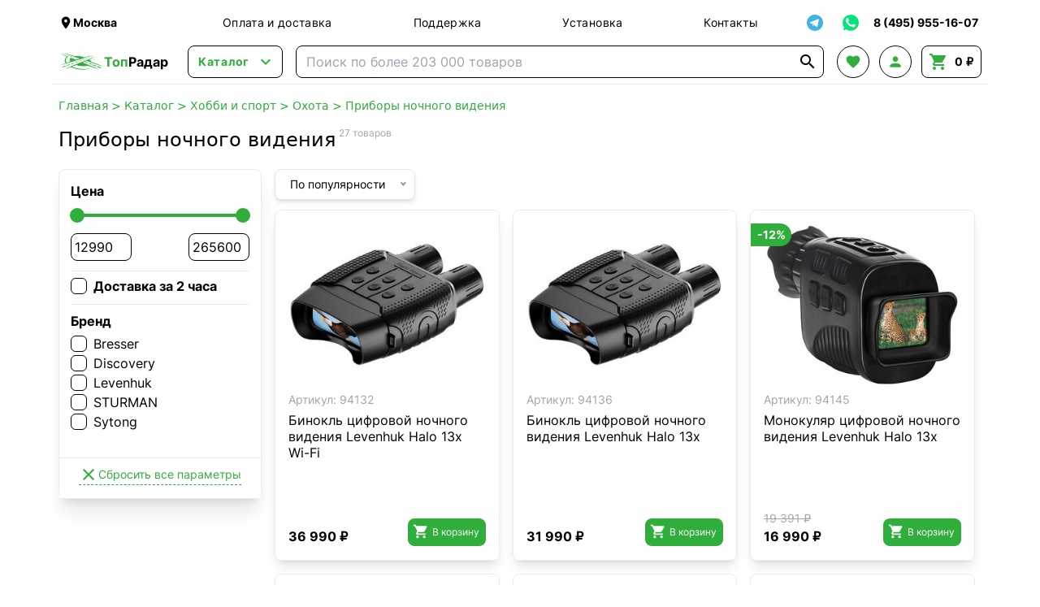

--- FILE ---
content_type: text/html; charset=UTF-8
request_url: https://topradar.ru/category/pribory-nochnogo-videnija/
body_size: 56616
content:
<!doctype html>
<html lang="ru">
<head>
    <meta charset="UTF-8">
        <meta name="viewport" content="width=device-width, initial-scale=1">
    <meta name="google-site-verification" content="ru8tibaIa0RI_bB3TmOlgvxaO-mDA-dTaQ5vVfGAiz8">
    <meta http-equiv="X-UA-Compatible" content="ie=edge">
    <link rel="manifest" href="/manifest.json">
    <title>Приборы ночного видения. Купить прибор ночного видения в Москве.</title>

            <script defer src="/assets/tr/googleAnalytics.js?id=7b4b8e6c1d121fad9ccb56f6ff401967"></script>
        <script defer src="/assets/tr/yaMetrika.js?id=e4d66dd47961020d5ee2d5038e47ed62"></script>
    
        <meta name="description"
          content="В продаже приборы ночного видения по лучшей цене с официальной гарантией от производителя. Купить прибор ночного видения с доставкой по России в интернет магазине в Москве."/>

    <script defer src="/assets/tr/app.js?id=6e300beac299577e9511792f43fbf398"></script>
    <link rel="stylesheet" href="/assets/tr/app.css?id=478b8c31d458d8a3eba858a37d3fb016">

    
    <link rel="preconnect" href="https://api.searchbooster.net" crossorigin/>
<link rel="preconnect" href="https://cdn2.searchbooster.net" crossorigin/>
<link rel="preconnect" href="https://api4.searchbooster.io" crossorigin/>
<link rel="preconnect" href="https://cdn.searchbooster.io" crossorigin/>

<script>
    document.addEventListener('DOMContentLoaded', function() {
        var sbRegionId = '';
        var sbUserId = '';
        var sbSegmentId = '';
        var sbScript = document.createElement('script');
        sbScript.src = 'https://cdn2.searchbooster.net/scripts/widget/52231200-fe16-4315-a039-858687697073/main.js';
        sbScript.setAttribute('data-sb-init-script', 1);
        sbScript.async = true;
        document.body.appendChild(sbScript);
    });
</script>

        </head>
<body class="flex flex-col min-h-screen overflow-x-hidden"
      x-data="{ cart: {...cart, items: [], bonusesSum: undefined, bonusesForWriteOff: undefined}, search: search }">
<div class="schema-org hidden" itemscope itemtype="https://schema.org/Organization">
    <meta itemprop="name" content="ТопРадар">
    <link itemprop="url" href="https://topradar.ru">
    <meta itemprop="telephone" content="8 (495) 955-16-07">
    <meta itemprop="email" content="info@topradar.ru">
    <meta itemprop="logo" content="/assets/tr/images/logo.svg?id=43ed5dd0cb816dcf80846d69ce56d64c">
    <div itemprop="address" itemscope itemtype="https://schema.org/PostalAddress">
        <meta itemprop="streetAddress"
              content="наб. Бережковская, д. 20, стр. 19">
        <meta itemprop="postalCode" content="121087">
        <meta itemprop="addressLocality" content="Москва">
    </div>
</div>
<div class="header-top flex justify-between items-center max-w-6xl w-full mx-auto px-2 pt-2">
    <div class="logo-block-mobile md:hidden">
        <a href="/" class="flex items-center font-bold">
            <img class="w-14 hidden sm:block" src="/assets/tr/images/logo.svg?id=43ed5dd0cb816dcf80846d69ce56d64c" alt="logo">
            <div class="text-2xl sm:text-base"><span class="text-green">Топ</span>Радар</div>
        </a>
    </div>
    <div class="location-block hidden xs:flex mr-5 lg:mr-20 max-w-[200px]">
        <div class="cursor-pointer flex items-center hover:text-green transition-colors"
     @click="$store.locator.openModal()">
    <i class="material-icons md-18 w-[18px]">&#xE0C8;</i>
    <span class="location-name font-bold text-sm" x-text="$store.locator.current?.name"></span>
</div>
    </div>
    <nav class="nav-block grow justify-around text-sm tracking-wide hidden md:flex">
        <a class="hover:text-green transition-colors" href="/auxpage_dostavka/">Оплата и доставка</a>
        <a class="hover:text-green transition-colors" href="/support/">Поддержка</a>
        <a class="hover:text-green transition-colors" href="/auxpage_ustanovka-i-montazh/">Установка</a>
        <a class="hover:text-green transition-colors" href="/auxpage_kontakty/">Контакты</a>
    </nav>
    <div x-data="{ isShowTg: false }" class="flex justify-between items-center text-sm relative">
        <div class="search-booster border border-solid border-black sm:border-none flex items-center justify-center
                w-10 h-10 cursor-pointer hover:bg-gray transition-colors rounded-lg mr-1 sm:hidden">
            <i class="material-icons text-2xl">&#xE8B6;</i>
        </div>
        <div @click="isShowTg = !isShowTg;"
             class="border border-solid border-black sm:border-none flex items-center justify-center w-10 h-10
                    hover:bg-gray transition-colors rounded-lg cursor-pointer">
            <img src="/assets/tr/images/soc-tg.svg?id=0e7a91e5a38839bdd3512e6caea73f20" alt="telegram" class="w-5 h-5">
        </div>
        <div @click.outside="isShowTg = false;" x-transition
             x-show="isShowTg" x-cloak class="absolute top-[40px] bg-white z-50 border-2 border-green
                rounded-lg mt-1 sm:mt-0">
            <a class="whitespace-nowrap hover:bg-gray transition-colors rounded-t-lg w-full p-2 border-b border-gray
                flex items-center" target="_blank" rel="nofollow"
               href="https://t.me/TopRadarOfficial">
                <i class="material-icons text-[20px] mr-1">&#xebc9;</i>
                Наш канал!
            </a>
            <a class="whitespace-nowrap hover:bg-gray transition-colors rounded-b-lg w-full p-2
                flex items-center" target="_blank" rel="nofollow"
               href="https://t.me/TopRadarBot">
                <i class="material-icons text-[20px] mr-1">&#xe0bf;</i>
                Чат с менеджером
            </a>
        </div>
        <a href="https://wa.me/79030176900" target="_blank" rel="nofollow"
           class="border border-solid border-black sm:border-none flex items-center justify-center w-10 h-10
                    hover:bg-gray transition-colors rounded-lg ml-1">
            <img src="/assets/tr/images/soc-wa.svg?id=76d3d7ea69413faaa0da7c6d24eca607" alt="whatsapp" class="w-6 h-6">
        </a>
        <a href="tel:+74959551607"
           class="border border-solid border-black sm:border-none flex items-center justify-center w-10 h-10
                    hover:bg-gray sm:hover:bg-transparent transition-colors rounded-lg ml-1 sm:w-auto">
                <span class="font-bold hover:text-green transition-colors hidden sm:block whitespace-nowrap px-1">
                    8 (495) 955-16-07
                </span>
            <span class="sm:hidden flex items-center">
                <i class="material-icons text-xl text-green">&#xE0B0;</i>
            </span>
        </a>
    </div>
</div>
<header class="header-main h-14 w-full flex justify-between items-center
    max-w-6xl mx-auto px-2 bg-white sticky top-0 z-30 border-b border-b-gray">
    <div class="logo-block mr-6 hidden md:block">
        <a href="/" class="flex items-center font-bold">
            <img class="w-14" src="/assets/tr/images/logo.svg?id=43ed5dd0cb816dcf80846d69ce56d64c" alt="logo">
            <div><span class="text-green">Топ</span>Радар</div>
        </a>
    </div>
    <div x-data="headerCatalog" data-init-category-id="7">
    <div class="catalog-button-block mr-4">
        <button @click="isOpen = !isOpen"
                class="border border-solid border-black transition-colors
                rounded-lg text-green flex items-center px-3 h-10 hover:bg-gray">
            <span class="text-sm font-bold mr-2 tracking-wider">Каталог</span>
            <i class="material-icons w-5 text-2xl">&#xE5CF;</i>
        </button>
    </div>
    <div x-show="isOpen" x-transition x-cloak @click.outside="isOpen = false"
         class="absolute bg-white shadow-xl z-50 w-full left-0 right-0 top-full border border-gray
         justify-stretch rounded-lg">
        <div class="md:flex">
            <div class="md:w-[280px] pt-2 md:pt-3 overflow-y-auto max-h-[calc(100vh-110px)]">
                                    <div x-data="{isMobileOpenCategory: 0 === 0}"
                         :class="desktopCatId === 7 ? 'md:bg-gray' : ''"
                         class="p-3 root-category-block">
                        <a @mouseenter="desktopCatId = 7"
                           @click.prevent="isMobileOpenCategory = !isMobileOpenCategory"
                           class="flex items-center md:cursor-default"
                           href="https://topradar.ru/category/avtoprinadlezhnosti/">
                        <span class="mr-3">
                            <img class="w-[20px] h-[20px]"
                                 src="https://topradar.ru/upload/uf/47f/47f5f8bb5f8e9833be144a6d7739dfd3.svg"
                                 alt="category image" loading="lazy">
                        </span>
                            <div class="flex items-center font-bold md:font-normal">
                                Автотовары
                                <i class="material-icons text-md md:hidden"
                                   x-text="isMobileOpenCategory ? '&#xE5CE;' : '&#xE5CF;'"></i>
                            </div>
                        </a>
                        <div x-cloak x-show="isMobileOpenCategory" class="ml-4 md:!hidden">
                                                            <div x-data="{isMobileOpenSubCategory: false}" class="my-4">
                                                                            <div class="flex items-center leading-4">
                                            <a @click.prevent="isMobileOpenSubCategory = !isMobileOpenSubCategory"
                                               href="https://topradar.ru/category/electronika/">
                                                <div class="flex items-center justify-start">
                                                    <span class="mr-1">Автоэлектроника</span>
                                                    <i class="material-icons text-sm"
                                                       x-text="isMobileOpenSubCategory ? '&#xE5CE;' : '&#xE5CF;'"></i>
                                                </div>
                                            </a>
                                        </div>
                                        <div x-cloak x-show="isMobileOpenSubCategory" class="ml-4">
                                                                                            <div class="my-2">
                                                    <a href="https://topradar.ru/category/avtomobilnye-videoregistratory/">
                                                        Видеорегистраторы
                                                    </a>
                                                </div>
                                                                                            <div class="my-2">
                                                    <a href="https://topradar.ru/category/antiradary-radar-detektory-_ar/">
                                                        Радар-детекторы
                                                    </a>
                                                </div>
                                                                                            <div class="my-2">
                                                    <a href="https://topradar.ru/category/radar-detectori-s-videoregistratorom/">
                                                        Комбо-устройства
                                                    </a>
                                                </div>
                                                                                            <div class="my-2">
                                                    <a href="https://topradar.ru/category/gps-navigatory/">
                                                        GPS-навигаторы
                                                    </a>
                                                </div>
                                                                                            <div class="my-2">
                                                    <a href="https://topradar.ru/category/pusko-zarjadnye-ustrojstva/">
                                                        Пуско-зарядные и зарядные устройства
                                                    </a>
                                                </div>
                                                                                            <div class="my-2">
                                                    <a href="https://topradar.ru/category/tolshinomery-lakokrasochnye/">
                                                        Толщиномеры
                                                    </a>
                                                </div>
                                                                                            <div class="my-2">
                                                    <a href="https://topradar.ru/category/invertory/">
                                                        Преобразователи напряжения
                                                    </a>
                                                </div>
                                                                                            <div class="my-2">
                                                    <a href="https://topradar.ru/category/prochee/">
                                                        Прочее
                                                    </a>
                                                </div>
                                                                                    </div>
                                                                    </div>
                                                            <div x-data="{isMobileOpenSubCategory: false}" class="my-4">
                                                                            <div class="flex items-center leading-4">
                                            <a @click.prevent="isMobileOpenSubCategory = !isMobileOpenSubCategory"
                                               href="https://topradar.ru/category/avtomobilnaja-elektronika/">
                                                <div class="flex items-center justify-start">
                                                    <span class="mr-1">Видео и звук</span>
                                                    <i class="material-icons text-sm"
                                                       x-text="isMobileOpenSubCategory ? '&#xE5CE;' : '&#xE5CF;'"></i>
                                                </div>
                                            </a>
                                        </div>
                                        <div x-cloak x-show="isMobileOpenSubCategory" class="ml-4">
                                                                                            <div class="my-2">
                                                    <a href="https://topradar.ru/category/shtatnye-golovnye-ustrojstva-i-avtomagnitoly/">
                                                        Штатные магнитолы
                                                    </a>
                                                </div>
                                                                                            <div class="my-2">
                                                    <a href="https://topradar.ru/category/navesnye-monitory-na-podgolovnik/">
                                                        Навесные мониторы
                                                    </a>
                                                </div>
                                                                                            <div class="my-2">
                                                    <a href="https://topradar.ru/category/lcd-dvd/">
                                                        Потолочные мониторы
                                                    </a>
                                                </div>
                                                                                            <div class="my-2">
                                                    <a href="https://topradar.ru/category/dvd-podgolovniki-s-monitorami/">
                                                        Подголовники с монитором
                                                    </a>
                                                </div>
                                                                                            <div class="my-2">
                                                    <a href="https://topradar.ru/category/perehodnye-ramki/">
                                                        Переходные рамки
                                                    </a>
                                                </div>
                                                                                            <div class="my-2">
                                                    <a href="https://topradar.ru/category/avtomobilnye-televizory/">
                                                        Телевизоры автомобильные
                                                    </a>
                                                </div>
                                                                                            <div class="my-2">
                                                    <a href="https://topradar.ru/category/avtomobilnye-tv-tjunery/">
                                                        Автомобильные тв тюнеры
                                                    </a>
                                                </div>
                                                                                            <div class="my-2">
                                                    <a href="https://topradar.ru/category/aksessuary/">
                                                        Беспроводные автомобильные наушники
                                                    </a>
                                                </div>
                                                                                    </div>
                                                                    </div>
                                                            <div x-data="{isMobileOpenSubCategory: false}" class="my-4">
                                                                            <div class="flex items-center leading-4">
                                            <a @click.prevent="isMobileOpenSubCategory = !isMobileOpenSubCategory"
                                               href="https://topradar.ru/category/protivougonnye-ustroystva/">
                                                <div class="flex items-center justify-start">
                                                    <span class="mr-1">Противоугонные устройства</span>
                                                    <i class="material-icons text-sm"
                                                       x-text="isMobileOpenSubCategory ? '&#xE5CE;' : '&#xE5CF;'"></i>
                                                </div>
                                            </a>
                                        </div>
                                        <div x-cloak x-show="isMobileOpenSubCategory" class="ml-4">
                                                                                            <div class="my-2">
                                                    <a href="https://topradar.ru/category/avtomobilnye-signalizacii/">
                                                        Автосигнализации
                                                    </a>
                                                </div>
                                                                                            <div class="my-2">
                                                    <a href="https://topradar.ru/category/immobilajzery/">
                                                        Иммобилайзеры
                                                    </a>
                                                </div>
                                                                                    </div>
                                                                    </div>
                                                            <div x-data="{isMobileOpenSubCategory: false}" class="my-4">
                                                                            <div class="flex items-center leading-4">
                                            <a @click.prevent="isMobileOpenSubCategory = !isMobileOpenSubCategory"
                                               href="https://topradar.ru/category/sistemy-parkovki/">
                                                <div class="flex items-center justify-start">
                                                    <span class="mr-1">Парковка</span>
                                                    <i class="material-icons text-sm"
                                                       x-text="isMobileOpenSubCategory ? '&#xE5CE;' : '&#xE5CF;'"></i>
                                                </div>
                                            </a>
                                        </div>
                                        <div x-cloak x-show="isMobileOpenSubCategory" class="ml-4">
                                                                                            <div class="my-2">
                                                    <a href="https://topradar.ru/category/avtomobilnye-kamery/">
                                                        Камеры заднего вида
                                                    </a>
                                                </div>
                                                                                            <div class="my-2">
                                                    <a href="https://topradar.ru/category/parktroniki/">
                                                        Парктроники
                                                    </a>
                                                </div>
                                                                                            <div class="my-2">
                                                    <a href="https://topradar.ru/category/zerkala-s-monitorom/">
                                                        Зеркала с монитором
                                                    </a>
                                                </div>
                                                                                            <div class="my-2">
                                                    <a href="https://topradar.ru/category/avtomobilnyj-monitor/">
                                                        Парковочные мониторы
                                                    </a>
                                                </div>
                                                                                    </div>
                                                                    </div>
                                                            <div x-data="{isMobileOpenSubCategory: false}" class="my-4">
                                                                            <div class="flex items-center leading-4">
                                            <a @click.prevent="isMobileOpenSubCategory = !isMobileOpenSubCategory"
                                               href="https://topradar.ru/category/obsluzhivanie-i-ukhod/">
                                                <div class="flex items-center justify-start">
                                                    <span class="mr-1">Обслуживание и уход</span>
                                                    <i class="material-icons text-sm"
                                                       x-text="isMobileOpenSubCategory ? '&#xE5CE;' : '&#xE5CF;'"></i>
                                                </div>
                                            </a>
                                        </div>
                                        <div x-cloak x-show="isMobileOpenSubCategory" class="ml-4">
                                                                                            <div class="my-2">
                                                    <a href="https://topradar.ru/category/avtohimija/">
                                                        Автохимия
                                                    </a>
                                                </div>
                                                                                            <div class="my-2">
                                                    <a href="https://topradar.ru/category/avtozapchasti/">
                                                        Автозапчасти
                                                    </a>
                                                </div>
                                                                                    </div>
                                                                    </div>
                                                            <div x-data="{isMobileOpenSubCategory: false}" class="my-4">
                                                                            <div class="flex items-center leading-4">
                                            <a @click.prevent="isMobileOpenSubCategory = !isMobileOpenSubCategory"
                                               href="https://topradar.ru/category/klimat-v-dorogu/">
                                                <div class="flex items-center justify-start">
                                                    <span class="mr-1">Климат в дорогу</span>
                                                    <i class="material-icons text-sm"
                                                       x-text="isMobileOpenSubCategory ? '&#xE5CE;' : '&#xE5CF;'"></i>
                                                </div>
                                            </a>
                                        </div>
                                        <div x-cloak x-show="isMobileOpenSubCategory" class="ml-4">
                                                                                            <div class="my-2">
                                                    <a href="https://topradar.ru/category/aksessuary-dlja-avtoholodilnikov/">
                                                        Аксессуары
                                                    </a>
                                                </div>
                                                                                            <div class="my-2">
                                                    <a href="https://topradar.ru/category/avtomobilnye-holodilniki/">
                                                        Автохолодильники
                                                    </a>
                                                </div>
                                                                                            <div class="my-2">
                                                    <a href="https://topradar.ru/category/izotermicheskie-konteynery/">
                                                        Изотермические контейнеры и сумки
                                                    </a>
                                                </div>
                                                                                    </div>
                                                                    </div>
                                                            <div x-data="{isMobileOpenSubCategory: false}" class="my-4">
                                                                            <div class="flex items-center leading-4">
                                            <a @click.prevent="isMobileOpenSubCategory = !isMobileOpenSubCategory"
                                               href="https://topradar.ru/category/avtoaksessuary/">
                                                <div class="flex items-center justify-start">
                                                    <span class="mr-1">Аксессуары</span>
                                                    <i class="material-icons text-sm"
                                                       x-text="isMobileOpenSubCategory ? '&#xE5CE;' : '&#xE5CF;'"></i>
                                                </div>
                                            </a>
                                        </div>
                                        <div x-cloak x-show="isMobileOpenSubCategory" class="ml-4">
                                                                                            <div class="my-2">
                                                    <a href="https://topradar.ru/category/nakidki-s-podogrevom/">
                                                        Чехлы и накидки на сиденья
                                                    </a>
                                                </div>
                                                                                            <div class="my-2">
                                                    <a href="https://topradar.ru/category/avtomobilnye-kovriki/">
                                                        Коврики автомобильные
                                                    </a>
                                                </div>
                                                                                            <div class="my-2">
                                                    <a href="https://topradar.ru/category/avtokonditsionery/">
                                                        Автокондиционеры
                                                    </a>
                                                </div>
                                                                                            <div class="my-2">
                                                    <a href="https://topradar.ru/category/avtokompressory/">
                                                        Компрессоры автомобильные
                                                    </a>
                                                </div>
                                                                                            <div class="my-2">
                                                    <a href="https://topradar.ru/category/avtochehly/">
                                                        Тенты для автомобиля
                                                    </a>
                                                </div>
                                                                                            <div class="my-2">
                                                    <a href="https://topradar.ru/category/datchiki-davlenija/">
                                                        Система контроля давления в шинах
                                                    </a>
                                                </div>
                                                                                            <div class="my-2">
                                                    <a href="https://topradar.ru/category/organajzery/">
                                                        Органайзеры для автомобиля
                                                    </a>
                                                </div>
                                                                                            <div class="my-2">
                                                    <a href="https://topradar.ru/category/minimojki/">
                                                        Минимойки
                                                    </a>
                                                </div>
                                                                                            <div class="my-2">
                                                    <a href="https://topradar.ru/category/elektricheskie-nasosy/">
                                                        Насосы для топлива
                                                    </a>
                                                </div>
                                                                                            <div class="my-2">
                                                    <a href="https://topradar.ru/category/raznoe/">
                                                        Разное
                                                    </a>
                                                </div>
                                                                                            <div class="my-2">
                                                    <a href="https://topradar.ru/category/manometry/">
                                                        Манометры
                                                    </a>
                                                </div>
                                                                                            <div class="my-2">
                                                    <a href="https://topradar.ru/category/avtomobilnye-chayniki-i-kofevarki/">
                                                        Автомобильные чайники и кофеварки
                                                    </a>
                                                </div>
                                                                                            <div class="my-2">
                                                    <a href="https://topradar.ru/category/alkotestery/">
                                                        Алкотестеры бытовые
                                                    </a>
                                                </div>
                                                                                            <div class="my-2">
                                                    <a href="https://topradar.ru/category/avtomobilnye_pylesosy/">
                                                        Автомобильные пылесосы
                                                    </a>
                                                </div>
                                                                                            <div class="my-2">
                                                    <a href="https://topradar.ru/category/obogrevateli/">
                                                        Обогреватели салона
                                                    </a>
                                                </div>
                                                                                            <div class="my-2">
                                                    <a href="https://topradar.ru/category/fary-i-prozhektory/">
                                                        Автосвет
                                                    </a>
                                                </div>
                                                                                            <div class="my-2">
                                                    <a href="https://topradar.ru/category/avtomobilnye-bryzgoviki/">
                                                        Автомобильные брызговики
                                                    </a>
                                                </div>
                                                                                            <div class="my-2">
                                                    <a href="https://topradar.ru/category/domkraty/">
                                                        Домкраты
                                                    </a>
                                                </div>
                                                                                            <div class="my-2">
                                                    <a href="https://topradar.ru/category/kreplenija-dlja-velosipeda-na-avtomobil/">
                                                        Крепления для велосипеда на автомобиль
                                                    </a>
                                                </div>
                                                                                            <div class="my-2">
                                                    <a href="https://topradar.ru/category/bagazhniki-boksy-na-kryshu-avtomobilja/">
                                                        Багажники боксы на крышу автомобиля
                                                    </a>
                                                </div>
                                                                                            <div class="my-2">
                                                    <a href="https://topradar.ru/category/tsifrovye-testery/">
                                                        Цифровые тестеры
                                                    </a>
                                                </div>
                                                                                    </div>
                                                                    </div>
                                                            <div x-data="{isMobileOpenSubCategory: false}" class="my-4">
                                                                            <div class="flex items-center leading-4">
                                            <a @click.prevent="isMobileOpenSubCategory = !isMobileOpenSubCategory"
                                               href="https://topradar.ru/category/tovary-dlya-mototekhniki-motoekipirovka/">
                                                <div class="flex items-center justify-start">
                                                    <span class="mr-1">Мототехника и мотоэкипировка</span>
                                                    <i class="material-icons text-sm"
                                                       x-text="isMobileOpenSubCategory ? '&#xE5CE;' : '&#xE5CF;'"></i>
                                                </div>
                                            </a>
                                        </div>
                                        <div x-cloak x-show="isMobileOpenSubCategory" class="ml-4">
                                                                                            <div class="my-2">
                                                    <a href="https://topradar.ru/category/motogarnitura-dlja-shlema/">
                                                        Мотогарнитуры
                                                    </a>
                                                </div>
                                                                                            <div class="my-2">
                                                    <a href="https://topradar.ru/category/muzyka-na-motocikl-i-kvadrocikl/">
                                                        Музыка для мотоцикла и квадроцикла
                                                    </a>
                                                </div>
                                                                                            <div class="my-2">
                                                    <a href="https://topradar.ru/category/tenty-chekhly-dlya-mototsiklov/">
                                                        Тенты-чехлы для мотоциклов
                                                    </a>
                                                </div>
                                                                                            <div class="my-2">
                                                    <a href="https://topradar.ru/category/motokofry-i-sumki/">
                                                        Мотокофры и сумки
                                                    </a>
                                                </div>
                                                                                            <div class="my-2">
                                                    <a href="https://topradar.ru/category/vetrovye-stekla/">
                                                        Ветровые стекла
                                                    </a>
                                                </div>
                                                                                            <div class="my-2">
                                                    <a href="https://topradar.ru/category/krepezhi-i-motoaksessuary/">
                                                        Крепежи и мотоаксессуары
                                                    </a>
                                                </div>
                                                                                            <div class="my-2">
                                                    <a href="https://topradar.ru/category/motoshlemy/">
                                                        Мотошлемы
                                                    </a>
                                                </div>
                                                                                            <div class="my-2">
                                                    <a href="https://topradar.ru/category/motoekiperovka/">
                                                        Мотоэкипировка
                                                    </a>
                                                </div>
                                                                                            <div class="my-2">
                                                    <a href="https://topradar.ru/category/motoboty-moto-botinki-krosovki-dlya-motocikla-motocikletnaya-obuv/">
                                                        Мотоботы
                                                    </a>
                                                </div>
                                                                                            <div class="my-2">
                                                    <a href="https://topradar.ru/category/zapchasti-i-rashodniki-dlya-motociklov-i-skuterov/">
                                                        Запчасти и расходники для мотоциклов и скутеров
                                                    </a>
                                                </div>
                                                                                            <div class="my-2">
                                                    <a href="https://topradar.ru/category/motoperchatki-motocikletnye/">
                                                        Мотоперчатки
                                                    </a>
                                                </div>
                                                                                            <div class="my-2">
                                                    <a href="https://topradar.ru/category/motokurtki/">
                                                        Мотокуртки
                                                    </a>
                                                </div>
                                                                                            <div class="my-2">
                                                    <a href="https://topradar.ru/category/motoshtany/">
                                                        Мотоштаны
                                                    </a>
                                                </div>
                                                                                    </div>
                                                                    </div>
                                                    </div>
                    </div>
                                    <div x-data="{isMobileOpenCategory: 1 === 0}"
                         :class="desktopCatId === 19 ? 'md:bg-gray' : ''"
                         class="p-3 root-category-block">
                        <a @mouseenter="desktopCatId = 19"
                           @click.prevent="isMobileOpenCategory = !isMobileOpenCategory"
                           class="flex items-center md:cursor-default"
                           href="https://topradar.ru/category/sport-i-zdorove/">
                        <span class="mr-3">
                            <img class="w-[20px] h-[20px]"
                                 src="https://topradar.ru/upload/uf/240/240fa2f5650d087f1bac8bc01cf9587b.svg"
                                 alt="category image" loading="lazy">
                        </span>
                            <div class="flex items-center font-bold md:font-normal">
                                Хобби и спорт
                                <i class="material-icons text-md md:hidden"
                                   x-text="isMobileOpenCategory ? '&#xE5CE;' : '&#xE5CF;'"></i>
                            </div>
                        </a>
                        <div x-cloak x-show="isMobileOpenCategory" class="ml-4 md:!hidden">
                                                            <div x-data="{isMobileOpenSubCategory: false}" class="my-4">
                                                                            <div class="flex items-center leading-4">
                                            <a @click.prevent="isMobileOpenSubCategory = !isMobileOpenSubCategory"
                                               href="https://topradar.ru/category/metalloiskateli-i-aksessuary/">
                                                <div class="flex items-center justify-start">
                                                    <span class="mr-1">Металлоискатели и аксессуары</span>
                                                    <i class="material-icons text-sm"
                                                       x-text="isMobileOpenSubCategory ? '&#xE5CE;' : '&#xE5CF;'"></i>
                                                </div>
                                            </a>
                                        </div>
                                        <div x-cloak x-show="isMobileOpenSubCategory" class="ml-4">
                                                                                            <div class="my-2">
                                                    <a href="https://topradar.ru/category/metalloiskateli/">
                                                        Металлоискатели
                                                    </a>
                                                </div>
                                                                                            <div class="my-2">
                                                    <a href="https://topradar.ru/category/katushki-dlja-metalloiskatelej/">
                                                        Катушки
                                                    </a>
                                                </div>
                                                                                            <div class="my-2">
                                                    <a href="https://topradar.ru/category/pinpointery/">
                                                        Пинпоинтеры
                                                    </a>
                                                </div>
                                                                                            <div class="my-2">
                                                    <a href="https://topradar.ru/category/ruchnye-dosmotrovye-metallodetektory/">
                                                        Ручные досмотровые металлодетекторы
                                                    </a>
                                                </div>
                                                                                            <div class="my-2">
                                                    <a href="https://topradar.ru/category/poiskovye-magnity/">
                                                        Поисковые магниты
                                                    </a>
                                                </div>
                                                                                    </div>
                                                                    </div>
                                                            <div x-data="{isMobileOpenSubCategory: false}" class="my-4">
                                                                            <div class="flex items-center leading-4">
                                            <a @click.prevent="isMobileOpenSubCategory = !isMobileOpenSubCategory"
                                               href="https://topradar.ru/category/racii/">
                                                <div class="flex items-center justify-start">
                                                    <span class="mr-1">Рации</span>
                                                    <i class="material-icons text-sm"
                                                       x-text="isMobileOpenSubCategory ? '&#xE5CE;' : '&#xE5CF;'"></i>
                                                </div>
                                            </a>
                                        </div>
                                        <div x-cloak x-show="isMobileOpenSubCategory" class="ml-4">
                                                                                            <div class="my-2">
                                                    <a href="https://topradar.ru/category/portativnye-racii/">
                                                        Портативные радиостанции
                                                    </a>
                                                </div>
                                                                                            <div class="my-2">
                                                    <a href="https://topradar.ru/category/avtomobilnye-radiostancii-cb-diapazona-ci-bi/">
                                                        Автомобильные радиостанции
                                                    </a>
                                                </div>
                                                                                            <div class="my-2">
                                                    <a href="https://topradar.ru/category/professionalnye-racii/">
                                                        Профессиональные
                                                    </a>
                                                </div>
                                                                                            <div class="my-2">
                                                    <a href="https://topradar.ru/category/portativnye-radiostancii-i-racii-lpdpmr/">
                                                        Любительские
                                                    </a>
                                                </div>
                                                                                            <div class="my-2">
                                                    <a href="https://topradar.ru/category/racii-po-naznacheniju/">
                                                        По назначению
                                                    </a>
                                                </div>
                                                                                            <div class="my-2">
                                                    <a href="https://topradar.ru/category/avtomobilnye-antenny/">
                                                        Автомобильные антенны
                                                    </a>
                                                </div>
                                                                                    </div>
                                                                    </div>
                                                            <div x-data="{isMobileOpenSubCategory: false}" class="my-4">
                                                                            <div class="flex items-center leading-4">
                                            <a @click.prevent="isMobileOpenSubCategory = !isMobileOpenSubCategory"
                                               href="https://topradar.ru/category/elektronika/">
                                                <div class="flex items-center justify-start">
                                                    <span class="mr-1">Оптические приборы</span>
                                                    <i class="material-icons text-sm"
                                                       x-text="isMobileOpenSubCategory ? '&#xE5CE;' : '&#xE5CF;'"></i>
                                                </div>
                                            </a>
                                        </div>
                                        <div x-cloak x-show="isMobileOpenSubCategory" class="ml-4">
                                                                                            <div class="my-2">
                                                    <a href="https://topradar.ru/category/teleskop/">
                                                        Телескопы
                                                    </a>
                                                </div>
                                                                                            <div class="my-2">
                                                    <a href="https://topradar.ru/category/astroplanetarii/">
                                                        Астропланетарии
                                                    </a>
                                                </div>
                                                                                            <div class="my-2">
                                                    <a href="https://topradar.ru/category/mikroskopy/">
                                                        Микроскопы
                                                    </a>
                                                </div>
                                                                                            <div class="my-2">
                                                    <a href="https://topradar.ru/category/detskie-mikroskopy-i-teleskopy/">
                                                        Детские микроскопы и телескопы
                                                    </a>
                                                </div>
                                                                                            <div class="my-2">
                                                    <a href="https://topradar.ru/category/teatralnye-binokli/">
                                                        Театральные бинокли
                                                    </a>
                                                </div>
                                                                                            <div class="my-2">
                                                    <a href="https://topradar.ru/category/lupy/">
                                                        Лупы
                                                    </a>
                                                </div>
                                                                                            <div class="my-2">
                                                    <a href="https://topradar.ru/category/monokulyary-i-zritelnye-truby/">
                                                        Монокуляры и зрительные трубы
                                                    </a>
                                                </div>
                                                                                            <div class="my-2">
                                                    <a href="https://topradar.ru/category/cifrovye-binokli/">
                                                        Цифровые бинокли
                                                    </a>
                                                </div>
                                                                                            <div class="my-2">
                                                    <a href="https://topradar.ru/category/binokli/">
                                                        Оптические бинокли
                                                    </a>
                                                </div>
                                                                                            <div class="my-2">
                                                    <a href="https://topradar.ru/category/fotooborudovanie/">
                                                        Фотооборудование
                                                    </a>
                                                </div>
                                                                                    </div>
                                                                    </div>
                                                            <div x-data="{isMobileOpenSubCategory: false}" class="my-4">
                                                                            <div class="flex items-center leading-4">
                                            <a @click.prevent="isMobileOpenSubCategory = !isMobileOpenSubCategory"
                                               href="https://topradar.ru/category/tovary-dlja-rybalki/">
                                                <div class="flex items-center justify-start">
                                                    <span class="mr-1">Рыбалка</span>
                                                    <i class="material-icons text-sm"
                                                       x-text="isMobileOpenSubCategory ? '&#xE5CE;' : '&#xE5CF;'"></i>
                                                </div>
                                            </a>
                                        </div>
                                        <div x-cloak x-show="isMobileOpenSubCategory" class="ml-4">
                                                                                            <div class="my-2">
                                                    <a href="https://topradar.ru/category/udilishhe/">
                                                        Удилища
                                                    </a>
                                                </div>
                                                                                            <div class="my-2">
                                                    <a href="https://topradar.ru/category/rybolovnye-katushki/">
                                                        Катушки
                                                    </a>
                                                </div>
                                                                                            <div class="my-2">
                                                    <a href="https://topradar.ru/category/podvodnye-kamery/">
                                                        Подводные камеры
                                                    </a>
                                                </div>
                                                                                            <div class="my-2">
                                                    <a href="https://topradar.ru/category/palatki/">
                                                        Палатки для рыбалки
                                                    </a>
                                                </div>
                                                                                            <div class="my-2">
                                                    <a href="https://topradar.ru/category/rybolovnye-snasti/">
                                                        Рыболовные снасти
                                                    </a>
                                                </div>
                                                                                            <div class="my-2">
                                                    <a href="https://topradar.ru/category/aksessuary-dlja-rybalki/">
                                                        Рыболовные аксессуары
                                                    </a>
                                                </div>
                                                                                            <div class="my-2">
                                                    <a href="https://topradar.ru/category/ledobury/">
                                                        Ледобуры для рыбалки
                                                    </a>
                                                </div>
                                                                                            <div class="my-2">
                                                    <a href="https://topradar.ru/category/lodki/">
                                                        Лодки
                                                    </a>
                                                </div>
                                                                                            <div class="my-2">
                                                    <a href="https://topradar.ru/category/ekholoty/">
                                                        Эхолоты
                                                    </a>
                                                </div>
                                                                                            <div class="my-2">
                                                    <a href="https://topradar.ru/category/oborudovanie-dlya-lodok-i-katerov/">
                                                        Оборудование для лодок и катеров
                                                    </a>
                                                </div>
                                                                                            <div class="my-2">
                                                    <a href="https://topradar.ru/category/eholoty-s-kartplotterom/">
                                                        Картплоттеры
                                                    </a>
                                                </div>
                                                                                    </div>
                                                                    </div>
                                                            <div x-data="{isMobileOpenSubCategory: false}" class="my-4">
                                                                            <div class="flex items-center leading-4">
                                            <a @click.prevent="isMobileOpenSubCategory = !isMobileOpenSubCategory"
                                               href="https://topradar.ru/category/okhota/">
                                                <div class="flex items-center justify-start">
                                                    <span class="mr-1">Охота</span>
                                                    <i class="material-icons text-sm"
                                                       x-text="isMobileOpenSubCategory ? '&#xE5CE;' : '&#xE5CF;'"></i>
                                                </div>
                                            </a>
                                        </div>
                                        <div x-cloak x-show="isMobileOpenSubCategory" class="ml-4">
                                                                                            <div class="my-2">
                                                    <a href="https://topradar.ru/category/fotolovushki/">
                                                        Фотоловушки
                                                    </a>
                                                </div>
                                                                                            <div class="my-2">
                                                    <a href="https://topradar.ru/category/pribory-nochnogo-videnija/">
                                                        Приборы ночного видения
                                                    </a>
                                                </div>
                                                                                            <div class="my-2">
                                                    <a href="https://topradar.ru/category/mobilnyj-teplovizor-/">
                                                        Тепловизоры портативные
                                                    </a>
                                                </div>
                                                                                            <div class="my-2">
                                                    <a href="https://topradar.ru/category/kollimatornye-pritsely/">
                                                        Коллиматорные прицелы
                                                    </a>
                                                </div>
                                                                                            <div class="my-2">
                                                    <a href="https://topradar.ru/category/binokol-teplovizor/">
                                                        Тепловизионнные бинокли
                                                    </a>
                                                </div>
                                                                                            <div class="my-2">
                                                    <a href="https://topradar.ru/category/opticheskie_pricely/">
                                                        Оптические прицелы
                                                    </a>
                                                </div>
                                                                                            <div class="my-2">
                                                    <a href="https://topradar.ru/category/pritsel-teplovizor/">
                                                        Тепловизионные прицелы
                                                    </a>
                                                </div>
                                                                                            <div class="my-2">
                                                    <a href="https://topradar.ru/category/monokuljar-telovizor/">
                                                        Тепловизионные монокуляры
                                                    </a>
                                                </div>
                                                                                            <div class="my-2">
                                                    <a href="https://topradar.ru/category/lazernye-dalnomery/">
                                                        Лазерные дальномеры
                                                    </a>
                                                </div>
                                                                                            <div class="my-2">
                                                    <a href="https://topradar.ru/category/podstvolnye-fonari/">
                                                        Подствольные фонари
                                                    </a>
                                                </div>
                                                                                            <div class="my-2">
                                                    <a href="https://topradar.ru/category/podstvolnye-kamery/">
                                                        Подствольные камеры
                                                    </a>
                                                </div>
                                                                                            <div class="my-2">
                                                    <a href="https://topradar.ru/category/dressirovka-sobak/">
                                                        Дрессировка собак
                                                    </a>
                                                </div>
                                                                                            <div class="my-2">
                                                    <a href="https://topradar.ru/category/krepleniya-dlya-pritselov/">
                                                        Крепления для прицелов и тюнинг
                                                    </a>
                                                </div>
                                                                                            <div class="my-2">
                                                    <a href="https://topradar.ru/category/luki-arbalety-rogatki/">
                                                        Луки, арбалеты, рогатки
                                                    </a>
                                                </div>
                                                                                            <div class="my-2">
                                                    <a href="https://topradar.ru/category/keysy-i-chekhly-dlya-oruzhiya-i-patronov/">
                                                        Кейсы и чехлы для оружия и патронов
                                                    </a>
                                                </div>
                                                                                            <div class="my-2">
                                                    <a href="https://topradar.ru/category/pricely-nochnogo-videniya/">
                                                        Прицелы ночного видения
                                                    </a>
                                                </div>
                                                                                    </div>
                                                                    </div>
                                                            <div x-data="{isMobileOpenSubCategory: false}" class="my-4">
                                                                            <div class="flex items-center leading-4">
                                            <a @click.prevent="isMobileOpenSubCategory = !isMobileOpenSubCategory"
                                               href="https://topradar.ru/category/turizm/">
                                                <div class="flex items-center justify-start">
                                                    <span class="mr-1">Туризм</span>
                                                    <i class="material-icons text-sm"
                                                       x-text="isMobileOpenSubCategory ? '&#xE5CE;' : '&#xE5CF;'"></i>
                                                </div>
                                            </a>
                                        </div>
                                        <div x-cloak x-show="isMobileOpenSubCategory" class="ml-4">
                                                                                            <div class="my-2">
                                                    <a href="https://topradar.ru/category/multituly/">
                                                        Мультитулы
                                                    </a>
                                                </div>
                                                                                            <div class="my-2">
                                                    <a href="https://topradar.ru/category/termosy/">
                                                        Термосы и бутылки для напитков
                                                    </a>
                                                </div>
                                                                                            <div class="my-2">
                                                    <a href="https://topradar.ru/category/kempingovaja_mebel/">
                                                        Всё для кемпинга
                                                    </a>
                                                </div>
                                                                                            <div class="my-2">
                                                    <a href="https://topradar.ru/category/jekipirovka-dlja-rybalki/">
                                                        Одежда и экипировка
                                                    </a>
                                                </div>
                                                                                            <div class="my-2">
                                                    <a href="https://topradar.ru/category/palatki-turisticheskie/">
                                                        Туристические палатки
                                                    </a>
                                                </div>
                                                                                            <div class="my-2">
                                                    <a href="https://topradar.ru/category/turisticheskie-nozhi/">
                                                        Туристические ножи
                                                    </a>
                                                </div>
                                                                                            <div class="my-2">
                                                    <a href="https://topradar.ru/category/kempingovaya-mebel/">
                                                        Кемпинговая мебель
                                                    </a>
                                                </div>
                                                                                    </div>
                                                                    </div>
                                                            <div x-data="{isMobileOpenSubCategory: false}" class="my-4">
                                                                            <div class="flex items-center leading-4">
                                            <a @click.prevent="isMobileOpenSubCategory = !isMobileOpenSubCategory"
                                               href="https://topradar.ru/category/sportivnyy-inventar/">
                                                <div class="flex items-center justify-start">
                                                    <span class="mr-1">Спортивный инвентарь</span>
                                                    <i class="material-icons text-sm"
                                                       x-text="isMobileOpenSubCategory ? '&#xE5CE;' : '&#xE5CF;'"></i>
                                                </div>
                                            </a>
                                        </div>
                                        <div x-cloak x-show="isMobileOpenSubCategory" class="ml-4">
                                                                                            <div class="my-2">
                                                    <a href="https://topradar.ru/category/begovye-dorozhki/">
                                                        Беговые дорожки
                                                    </a>
                                                </div>
                                                                                            <div class="my-2">
                                                    <a href="https://topradar.ru/category/trenazhery/">
                                                        Тренажеры
                                                    </a>
                                                </div>
                                                                                            <div class="my-2">
                                                    <a href="https://topradar.ru/category/batuty/">
                                                        Батуты
                                                    </a>
                                                </div>
                                                                                            <div class="my-2">
                                                    <a href="https://topradar.ru/category/sap-bordy/">
                                                        САП-борды
                                                    </a>
                                                </div>
                                                                                            <div class="my-2">
                                                    <a href="https://topradar.ru/category/sportivnye-igry/">
                                                        Спортивные игры
                                                    </a>
                                                </div>
                                                                                            <div class="my-2">
                                                    <a href="https://topradar.ru/category/vodnyy-sport/">
                                                        Водный спорт
                                                    </a>
                                                </div>
                                                                                            <div class="my-2">
                                                    <a href="https://topradar.ru/category/svobodnye-vesa/">
                                                        Свободные веса
                                                    </a>
                                                </div>
                                                                                    </div>
                                                                    </div>
                                                            <div x-data="{isMobileOpenSubCategory: false}" class="my-4">
                                                                            <div class="flex items-center leading-4">
                                            <a @click.prevent="isMobileOpenSubCategory = !isMobileOpenSubCategory"
                                               href="https://topradar.ru/category/oborudovanie-dlya-foto-i-videosemki/">
                                                <div class="flex items-center justify-start">
                                                    <span class="mr-1">Оборудование для фото и видеосъемки</span>
                                                    <i class="material-icons text-sm"
                                                       x-text="isMobileOpenSubCategory ? '&#xE5CE;' : '&#xE5CF;'"></i>
                                                </div>
                                            </a>
                                        </div>
                                        <div x-cloak x-show="isMobileOpenSubCategory" class="ml-4">
                                                                                            <div class="my-2">
                                                    <a href="https://topradar.ru/category/stoyki-i-sistemy-krepleniya/">
                                                        Стойки и системы крепления
                                                    </a>
                                                </div>
                                                                                            <div class="my-2">
                                                    <a href="https://topradar.ru/category/vspyshki-i-osvetiteli/">
                                                        Вспышки и осветители
                                                    </a>
                                                </div>
                                                                                            <div class="my-2">
                                                    <a href="https://topradar.ru/category/fotofony/">
                                                        Фотофоны
                                                    </a>
                                                </div>
                                                                                            <div class="my-2">
                                                    <a href="https://topradar.ru/category/mikrofony/">
                                                        Микрофоны
                                                    </a>
                                                </div>
                                                                                            <div class="my-2">
                                                    <a href="https://topradar.ru/category/shtativy-i-monopody/">
                                                        Штативы и моноподы
                                                    </a>
                                                </div>
                                                                                            <div class="my-2">
                                                    <a href="https://topradar.ru/category/svetoformiruyushchie-nasadki-i-otrazhateli/">
                                                        Светоформирующие насадки и отражатели
                                                    </a>
                                                </div>
                                                                                            <div class="my-2">
                                                    <a href="https://topradar.ru/category/sinkhronizatory-i-sinkhrokabeli/">
                                                        Синхронизаторы и синхрокабели
                                                    </a>
                                                </div>
                                                                                            <div class="my-2">
                                                    <a href="https://topradar.ru/category/komplekty-gotovye-resheniya/">
                                                        Комплекты/Готовые решения
                                                    </a>
                                                </div>
                                                                                            <div class="my-2">
                                                    <a href="https://topradar.ru/category/generatory-spetseffektov/">
                                                        Генераторы спецэффектов
                                                    </a>
                                                </div>
                                                                                    </div>
                                                                    </div>
                                                    </div>
                    </div>
                                    <div x-data="{isMobileOpenCategory: 2 === 0}"
                         :class="desktopCatId === 23 ? 'md:bg-gray' : ''"
                         class="p-3 root-category-block">
                        <a @mouseenter="desktopCatId = 23"
                           @click.prevent="isMobileOpenCategory = !isMobileOpenCategory"
                           class="flex items-center md:cursor-default"
                           href="https://topradar.ru/category/dlya_doma_i_dachi/">
                        <span class="mr-3">
                            <img class="w-[20px] h-[20px]"
                                 src="https://topradar.ru/upload/uf/48c/48cdaa4fa72d8d90588f08975d1142a3.svg"
                                 alt="category image" loading="lazy">
                        </span>
                            <div class="flex items-center font-bold md:font-normal">
                                Электроника
                                <i class="material-icons text-md md:hidden"
                                   x-text="isMobileOpenCategory ? '&#xE5CE;' : '&#xE5CF;'"></i>
                            </div>
                        </a>
                        <div x-cloak x-show="isMobileOpenCategory" class="ml-4 md:!hidden">
                                                            <div x-data="{isMobileOpenSubCategory: false}" class="my-4">
                                                                            <div class="flex items-center leading-4">
                                            <a @click.prevent="isMobileOpenSubCategory = !isMobileOpenSubCategory"
                                               href="https://topradar.ru/category/sportivnye_chasy/">
                                                <div class="flex items-center justify-start">
                                                    <span class="mr-1">Умные часы и браслеты</span>
                                                    <i class="material-icons text-sm"
                                                       x-text="isMobileOpenSubCategory ? '&#xE5CE;' : '&#xE5CF;'"></i>
                                                </div>
                                            </a>
                                        </div>
                                        <div x-cloak x-show="isMobileOpenSubCategory" class="ml-4">
                                                                                            <div class="my-2">
                                                    <a href="https://topradar.ru/category/garmin_w1/">
                                                        Умные часы Garmin
                                                    </a>
                                                </div>
                                                                                    </div>
                                                                    </div>
                                                            <div x-data="{isMobileOpenSubCategory: false}" class="my-4">
                                                                            <div class="flex items-center leading-4">
                                            <a @click.prevent="isMobileOpenSubCategory = !isMobileOpenSubCategory"
                                               href="https://topradar.ru/category/aksessuary-dlya-telefonov/">
                                                <div class="flex items-center justify-start">
                                                    <span class="mr-1">Аксессуары для телефонов</span>
                                                    <i class="material-icons text-sm"
                                                       x-text="isMobileOpenSubCategory ? '&#xE5CE;' : '&#xE5CF;'"></i>
                                                </div>
                                            </a>
                                        </div>
                                        <div x-cloak x-show="isMobileOpenSubCategory" class="ml-4">
                                                                                            <div class="my-2">
                                                    <a href="https://topradar.ru/category/portativnye-zarjadnye-ustrojstva/">
                                                        Портативные зарядные устройства
                                                    </a>
                                                </div>
                                                                                            <div class="my-2">
                                                    <a href="https://topradar.ru/category/naushniki-s-kostnoy-provodimostyu/">
                                                        Наушники и портативная акустика
                                                    </a>
                                                </div>
                                                                                            <div class="my-2">
                                                    <a href="https://topradar.ru/category/avtomobilnye-derzhateli/">
                                                        Держатели для телефонов в машину
                                                    </a>
                                                </div>
                                                                                            <div class="my-2">
                                                    <a href="https://topradar.ru/category/zaryadnye-ustroystva-dlya-telefonov/">
                                                        Зарядные устройства
                                                    </a>
                                                </div>
                                                                                            <div class="my-2">
                                                    <a href="https://topradar.ru/category/kabeli-dlya-telefonov/">
                                                        Кабели для зарядки
                                                    </a>
                                                </div>
                                                                                    </div>
                                                                    </div>
                                                            <div x-data="{isMobileOpenSubCategory: false}" class="my-4">
                                                                            <div class="flex items-center leading-4">
                                            <a @click.prevent="isMobileOpenSubCategory = !isMobileOpenSubCategory"
                                               href="https://topradar.ru/category/elektropribory/">
                                                <div class="flex items-center justify-start">
                                                    <span class="mr-1">Электроприборы</span>
                                                    <i class="material-icons text-sm"
                                                       x-text="isMobileOpenSubCategory ? '&#xE5CE;' : '&#xE5CF;'"></i>
                                                </div>
                                            </a>
                                        </div>
                                        <div x-cloak x-show="isMobileOpenSubCategory" class="ml-4">
                                                                                            <div class="my-2">
                                                    <a href="https://topradar.ru/category/otpugivateli-zhivotnykh-i-nasekomykh/">
                                                        Отпугиватели животных
                                                    </a>
                                                </div>
                                                                                            <div class="my-2">
                                                    <a href="https://topradar.ru/category/sredstva-protiv-nasekomykh/">
                                                        Средства против насекомых
                                                    </a>
                                                </div>
                                                                                            <div class="my-2">
                                                    <a href="https://topradar.ru/category/cifrovye-diktofony/">
                                                        Мини диктофоны
                                                    </a>
                                                </div>
                                                                                            <div class="my-2">
                                                    <a href="https://topradar.ru/category/nitrat-testery/">
                                                        Нитрат тестеры
                                                    </a>
                                                </div>
                                                                                            <div class="my-2">
                                                    <a href="https://topradar.ru/category/electropribory-raznoe/">
                                                        Разное
                                                    </a>
                                                </div>
                                                                                    </div>
                                                                    </div>
                                                            <div x-data="{isMobileOpenSubCategory: false}" class="my-4">
                                                                            <div class="flex items-center leading-4">
                                            <a @click.prevent="isMobileOpenSubCategory = !isMobileOpenSubCategory"
                                               href="https://topradar.ru/category/usiliteli-stovoj-svzjai-i-interneta/">
                                                <div class="flex items-center justify-start">
                                                    <span class="mr-1">Усилители сотовой связи и интернета</span>
                                                    <i class="material-icons text-sm"
                                                       x-text="isMobileOpenSubCategory ? '&#xE5CE;' : '&#xE5CF;'"></i>
                                                </div>
                                            </a>
                                        </div>
                                        <div x-cloak x-show="isMobileOpenSubCategory" class="ml-4">
                                                                                            <div class="my-2">
                                                    <a href="https://topradar.ru/category/komplekty-gotovye/">
                                                        Готовые комплекты
                                                    </a>
                                                </div>
                                                                                            <div class="my-2">
                                                    <a href="https://topradar.ru/category/komplekty-dlja-avtomobilja/">
                                                        Комплекты усиления для транспорта
                                                    </a>
                                                </div>
                                                                                            <div class="my-2">
                                                    <a href="https://topradar.ru/category/antenny-usiliteli-3g-i-4g/">
                                                        Антенны для модемов и роутеров
                                                    </a>
                                                </div>
                                                                                            <div class="my-2">
                                                    <a href="https://topradar.ru/category/repitery-usiliteli/">
                                                        Репитеры (усилители)
                                                    </a>
                                                </div>
                                                                                            <div class="my-2">
                                                    <a href="https://topradar.ru/category/antenny-dlja-repiterov_a3/">
                                                        Антенны GSM
                                                    </a>
                                                </div>
                                                                                            <div class="my-2">
                                                    <a href="https://topradar.ru/category/bustery/">
                                                        Бустеры
                                                    </a>
                                                </div>
                                                                                            <div class="my-2">
                                                    <a href="https://topradar.ru/category/dopolnitelnoe-oborudovanie/">
                                                        Дополнительное оборудование
                                                    </a>
                                                </div>
                                                                                    </div>
                                                                    </div>
                                                            <div x-data="{isMobileOpenSubCategory: false}" class="my-4">
                                                                            <div class="flex items-center leading-4">
                                            <a @click.prevent="isMobileOpenSubCategory = !isMobileOpenSubCategory"
                                               href="https://topradar.ru/category/modemy-i-routery/">
                                                <div class="flex items-center justify-start">
                                                    <span class="mr-1">Усиление интернета 3G 4G</span>
                                                    <i class="material-icons text-sm"
                                                       x-text="isMobileOpenSubCategory ? '&#xE5CE;' : '&#xE5CF;'"></i>
                                                </div>
                                            </a>
                                        </div>
                                        <div x-cloak x-show="isMobileOpenSubCategory" class="ml-4">
                                                                                            <div class="my-2">
                                                    <a href="https://topradar.ru/category/dalsvyaz-usiliteli-internet/">
                                                        ДалСвязь
                                                    </a>
                                                </div>
                                                                                            <div class="my-2">
                                                    <a href="https://topradar.ru/category/kroks/">
                                                        Kroks
                                                    </a>
                                                </div>
                                                                                            <div class="my-2">
                                                    <a href="https://topradar.ru/category/hite/">
                                                        HITE
                                                    </a>
                                                </div>
                                                                                    </div>
                                                                    </div>
                                                            <div x-data="{isMobileOpenSubCategory: false}" class="my-4">
                                                                            <a href="https://topradar.ru/category/portativnye-elektrostancii/">
                                            Портативные электростанции
                                        </a>
                                                                    </div>
                                                            <div x-data="{isMobileOpenSubCategory: false}" class="my-4">
                                                                            <a href="https://topradar.ru/category/elektrotransport/">
                                            Электротранспорт
                                        </a>
                                                                    </div>
                                                    </div>
                    </div>
                                    <div x-data="{isMobileOpenCategory: 3 === 0}"
                         :class="desktopCatId === 6703 ? 'md:bg-gray' : ''"
                         class="p-3 root-category-block">
                        <a @mouseenter="desktopCatId = 6703"
                           @click.prevent="isMobileOpenCategory = !isMobileOpenCategory"
                           class="flex items-center md:cursor-default"
                           href="https://topradar.ru/category/tekhnika-dlya-doma/">
                        <span class="mr-3">
                            <img class="w-[20px] h-[20px]"
                                 src="https://topradar.ru/upload/uf/d69/d69cbef9139e890b14bbd84a50d13295.svg"
                                 alt="category image" loading="lazy">
                        </span>
                            <div class="flex items-center font-bold md:font-normal">
                                Все для дома
                                <i class="material-icons text-md md:hidden"
                                   x-text="isMobileOpenCategory ? '&#xE5CE;' : '&#xE5CF;'"></i>
                            </div>
                        </a>
                        <div x-cloak x-show="isMobileOpenCategory" class="ml-4 md:!hidden">
                                                            <div x-data="{isMobileOpenSubCategory: false}" class="my-4">
                                                                            <a href="https://topradar.ru/category/seyfy/">
                                            Сейфы
                                        </a>
                                                                    </div>
                                                            <div x-data="{isMobileOpenSubCategory: false}" class="my-4">
                                                                            <div class="flex items-center leading-4">
                                            <a @click.prevent="isMobileOpenSubCategory = !isMobileOpenSubCategory"
                                               href="https://topradar.ru/category/instrument-dom-dacha/">
                                                <div class="flex items-center justify-start">
                                                    <span class="mr-1">Инструмент</span>
                                                    <i class="material-icons text-sm"
                                                       x-text="isMobileOpenSubCategory ? '&#xE5CE;' : '&#xE5CF;'"></i>
                                                </div>
                                            </a>
                                        </div>
                                        <div x-cloak x-show="isMobileOpenSubCategory" class="ml-4">
                                                                                            <div class="my-2">
                                                    <a href="https://topradar.ru/category/svarochnye-apparaty/">
                                                        Сварочное оборудование
                                                    </a>
                                                </div>
                                                                                            <div class="my-2">
                                                    <a href="https://topradar.ru/category/apparaty-plazmennoy-rezki/">
                                                        Аппараты плазменной резки
                                                    </a>
                                                </div>
                                                                                            <div class="my-2">
                                                    <a href="https://topradar.ru/category/dreli-i-perforatory/">
                                                        Дрели и перфораторы
                                                    </a>
                                                </div>
                                                                                            <div class="my-2">
                                                    <a href="https://topradar.ru/category/shlifovalnye-mashiny/">
                                                        Шлифовальные машины
                                                    </a>
                                                </div>
                                                                                            <div class="my-2">
                                                    <a href="https://topradar.ru/category/pily/">
                                                        Пилы
                                                    </a>
                                                </div>
                                                                                            <div class="my-2">
                                                    <a href="https://topradar.ru/category/stroitelnaya-tekhnika/">
                                                        Строительный инструмент
                                                    </a>
                                                </div>
                                                                                            <div class="my-2">
                                                    <a href="https://topradar.ru/category/frezery/">
                                                        Фрезеры
                                                    </a>
                                                </div>
                                                                                            <div class="my-2">
                                                    <a href="https://topradar.ru/category/stanki/">
                                                        Станки
                                                    </a>
                                                </div>
                                                                                            <div class="my-2">
                                                    <a href="https://topradar.ru/category/pnevmoinstrument/">
                                                        Пневмоинструмент
                                                    </a>
                                                </div>
                                                                                            <div class="my-2">
                                                    <a href="https://topradar.ru/category/teplovye-pushki/">
                                                        Тепловые пушки
                                                    </a>
                                                </div>
                                                                                            <div class="my-2">
                                                    <a href="https://topradar.ru/category/kompressory-prof/">
                                                        Компрессоры
                                                    </a>
                                                </div>
                                                                                            <div class="my-2">
                                                    <a href="https://topradar.ru/category/izmeritelnyy-instrument/">
                                                        Измерительный инструмент
                                                    </a>
                                                </div>
                                                                                            <div class="my-2">
                                                    <a href="https://topradar.ru/category/ruchnoy-instrument/">
                                                        Ручной инструмент
                                                    </a>
                                                </div>
                                                                                            <div class="my-2">
                                                    <a href="https://topradar.ru/category/instrument-dlya-remonta-i-obsluzhivaniya-dvigatelya-kuzova-i-khodovoy/">
                                                        Инструмент для ремонта и обслуживания двигателя, кузова и ходовой
                                                    </a>
                                                </div>
                                                                                            <div class="my-2">
                                                    <a href="https://topradar.ru/category/sadovaya-tekhnika/">
                                                        Садовый инструмент
                                                    </a>
                                                </div>
                                                                                    </div>
                                                                    </div>
                                                            <div x-data="{isMobileOpenSubCategory: false}" class="my-4">
                                                                            <a href="https://topradar.ru/category/shveynye-mashiny/">
                                            Швейные машины
                                        </a>
                                                                    </div>
                                                            <div x-data="{isMobileOpenSubCategory: false}" class="my-4">
                                                                            <a href="https://topradar.ru/category/khozyaystvennye-i-bytovye-tovary/">
                                            Хозяйственные и бытовые товары
                                        </a>
                                                                    </div>
                                                            <div x-data="{isMobileOpenSubCategory: false}" class="my-4">
                                                                            <div class="flex items-center leading-4">
                                            <a @click.prevent="isMobileOpenSubCategory = !isMobileOpenSubCategory"
                                               href="https://topradar.ru/category/tovary-dlya-krasoty/">
                                                <div class="flex items-center justify-start">
                                                    <span class="mr-1">Красота и здоровье</span>
                                                    <i class="material-icons text-sm"
                                                       x-text="isMobileOpenSubCategory ? '&#xE5CE;' : '&#xE5CF;'"></i>
                                                </div>
                                            </a>
                                        </div>
                                        <div x-cloak x-show="isMobileOpenSubCategory" class="ml-4">
                                                                                            <div class="my-2">
                                                    <a href="https://topradar.ru/category/elektricheskie-massazhery-dlya-litsa/">
                                                        Электрические массажеры для лица
                                                    </a>
                                                </div>
                                                                                            <div class="my-2">
                                                    <a href="https://topradar.ru/category/ukhod-za-volosami/">
                                                        Уход за волосами
                                                    </a>
                                                </div>
                                                                                            <div class="my-2">
                                                    <a href="https://topradar.ru/category/britvy/">
                                                        Бритвы
                                                    </a>
                                                </div>
                                                                                            <div class="my-2">
                                                    <a href="https://topradar.ru/category/zubnye-shchetki/">
                                                        Зубные щетки
                                                    </a>
                                                </div>
                                                                                            <div class="my-2">
                                                    <a href="https://topradar.ru/category/elektricheskie-massazhery-dlya-tela/">
                                                        Электрические массажеры для тела
                                                    </a>
                                                </div>
                                                                                            <div class="my-2">
                                                    <a href="https://topradar.ru/category/holodilniki-dlya-kosmetiki/">
                                                        Холодильники для косметики
                                                    </a>
                                                </div>
                                                                                    </div>
                                                                    </div>
                                                            <div x-data="{isMobileOpenSubCategory: false}" class="my-4">
                                                                            <a href="https://topradar.ru/category/dlya-zagorodnogo-doma/">
                                            Для загородного дома
                                        </a>
                                                                    </div>
                                                            <div x-data="{isMobileOpenSubCategory: false}" class="my-4">
                                                                            <a href="https://topradar.ru/category/kronshteyny-dlya-tekhniki/">
                                            Кронштейны для техники
                                        </a>
                                                                    </div>
                                                            <div x-data="{isMobileOpenSubCategory: false}" class="my-4">
                                                                            <div class="flex items-center leading-4">
                                            <a @click.prevent="isMobileOpenSubCategory = !isMobileOpenSubCategory"
                                               href="https://topradar.ru/category/tekhnika-dlya-kukhni/">
                                                <div class="flex items-center justify-start">
                                                    <span class="mr-1">Техника для кухни</span>
                                                    <i class="material-icons text-sm"
                                                       x-text="isMobileOpenSubCategory ? '&#xE5CE;' : '&#xE5CF;'"></i>
                                                </div>
                                            </a>
                                        </div>
                                        <div x-cloak x-show="isMobileOpenSubCategory" class="ml-4">
                                                                                            <div class="my-2">
                                                    <a href="https://topradar.ru/category/pechi/">
                                                        Печи
                                                    </a>
                                                </div>
                                                                                            <div class="my-2">
                                                    <a href="https://topradar.ru/category/raznoe-kuhnya/">
                                                        Разное
                                                    </a>
                                                </div>
                                                                                            <div class="my-2">
                                                    <a href="https://topradar.ru/category/pribory-dlya-prigotovleniya-napitkov/">
                                                        Приборы для приготовления напитков
                                                    </a>
                                                </div>
                                                                                            <div class="my-2">
                                                    <a href="https://topradar.ru/category/kukhonnye-moyki/">
                                                        Кухонные мойки
                                                    </a>
                                                </div>
                                                                                            <div class="my-2">
                                                    <a href="https://topradar.ru/category/khyumidory/">
                                                        Хьюмидоры
                                                    </a>
                                                </div>
                                                                                            <div class="my-2">
                                                    <a href="https://topradar.ru/category/kofevarki/">
                                                        Кофеварки
                                                    </a>
                                                </div>
                                                                                            <div class="my-2">
                                                    <a href="https://topradar.ru/category/vinnye-shkafy/">
                                                        Винные шкафы
                                                    </a>
                                                </div>
                                                                                            <div class="my-2">
                                                    <a href="https://topradar.ru/category/izmelchiteli-pishchevykh-otkhodov/">
                                                        Измельчители пищевых отходов
                                                    </a>
                                                </div>
                                                                                            <div class="my-2">
                                                    <a href="https://topradar.ru/category/plity/">
                                                        Плиты
                                                    </a>
                                                </div>
                                                                                            <div class="my-2">
                                                    <a href="https://topradar.ru/category/multivarki/">
                                                        Мультиварки
                                                    </a>
                                                </div>
                                                                                            <div class="my-2">
                                                    <a href="https://topradar.ru/category/chayniki-i-termopoty/">
                                                        Чайники и термопоты
                                                    </a>
                                                </div>
                                                                                            <div class="my-2">
                                                    <a href="https://topradar.ru/category/kukhonnye-mashiny/">
                                                        Кухонные машины
                                                    </a>
                                                </div>
                                                                                            <div class="my-2">
                                                    <a href="https://topradar.ru/category/smesiteli/">
                                                        Смесители
                                                    </a>
                                                </div>
                                                                                            <div class="my-2">
                                                    <a href="https://topradar.ru/category/kukhonnye-nozhi/">
                                                        Кухонные ножи и овощечистки
                                                    </a>
                                                </div>
                                                                                            <div class="my-2">
                                                    <a href="https://topradar.ru/category/morozilniki/">
                                                        Морозильники
                                                    </a>
                                                </div>
                                                                                            <div class="my-2">
                                                    <a href="https://topradar.ru/category/vakumnye-upakovshiki-i-aksessuary/">
                                                        Вакумные упаковщики и аксессуары
                                                    </a>
                                                </div>
                                                                                            <div class="my-2">
                                                    <a href="https://topradar.ru/category/posuda-dlya-prigotovleniya/">
                                                        Посуда для приготовления
                                                    </a>
                                                </div>
                                                                                            <div class="my-2">
                                                    <a href="https://topradar.ru/category/filtry-dlya-vody/">
                                                        Фильтры для воды
                                                    </a>
                                                </div>
                                                                                    </div>
                                                                    </div>
                                                            <div x-data="{isMobileOpenSubCategory: false}" class="my-4">
                                                                            <a href="https://topradar.ru/category/tovary-dlya-zhivotnykh/">
                                            Товары для животных
                                        </a>
                                                                    </div>
                                                            <div x-data="{isMobileOpenSubCategory: false}" class="my-4">
                                                                            <div class="flex items-center leading-4">
                                            <a @click.prevent="isMobileOpenSubCategory = !isMobileOpenSubCategory"
                                               href="https://topradar.ru/category/tekhnika-dlya-uborki/">
                                                <div class="flex items-center justify-start">
                                                    <span class="mr-1">Техника для уборки</span>
                                                    <i class="material-icons text-sm"
                                                       x-text="isMobileOpenSubCategory ? '&#xE5CE;' : '&#xE5CF;'"></i>
                                                </div>
                                            </a>
                                        </div>
                                        <div x-cloak x-show="isMobileOpenSubCategory" class="ml-4">
                                                                                            <div class="my-2">
                                                    <a href="https://topradar.ru/category/bytovye-pylesosy/">
                                                        Бытовые пылесосы
                                                    </a>
                                                </div>
                                                                                            <div class="my-2">
                                                    <a href="https://topradar.ru/category/paroochistiteli/">
                                                        Пароочистители и отпариватели
                                                    </a>
                                                </div>
                                                                                            <div class="my-2">
                                                    <a href="https://topradar.ru/category/roboty-pylesosy/">
                                                        Роботы пылесосы
                                                    </a>
                                                </div>
                                                                                            <div class="my-2">
                                                    <a href="https://topradar.ru/category/elektricheskie-stekloochistiteli/">
                                                        Роботы для мытья окон
                                                    </a>
                                                </div>
                                                                                            <div class="my-2">
                                                    <a href="https://topradar.ru/category/snegouborshchiki-snegouborochnye-mashiny/">
                                                        Снегоуборочные машины (снегоуборщики)
                                                    </a>
                                                </div>
                                                                                            <div class="my-2">
                                                    <a href="https://topradar.ru/category/moyki-vysokogo-davleniya/">
                                                        Мойки высокого давления
                                                    </a>
                                                </div>
                                                                                            <div class="my-2">
                                                    <a href="https://topradar.ru/category/musorouborochnye-mashiny/">
                                                        Мусороуборочные машины
                                                    </a>
                                                </div>
                                                                                            <div class="my-2">
                                                    <a href="https://topradar.ru/category/raznoe-uborka/">
                                                        Разное
                                                    </a>
                                                </div>
                                                                                            <div class="my-2">
                                                    <a href="https://topradar.ru/category/khozyaystvennye-pylesosy/">
                                                        Хозяйственные пылесосы
                                                    </a>
                                                </div>
                                                                                            <div class="my-2">
                                                    <a href="https://topradar.ru/category/polotery/">
                                                        Полотеры
                                                    </a>
                                                </div>
                                                                                            <div class="my-2">
                                                    <a href="https://topradar.ru/category/stekloochistiteli/">
                                                        Стеклоочистители
                                                    </a>
                                                </div>
                                                                                    </div>
                                                                    </div>
                                                            <div x-data="{isMobileOpenSubCategory: false}" class="my-4">
                                                                            <div class="flex items-center leading-4">
                                            <a @click.prevent="isMobileOpenSubCategory = !isMobileOpenSubCategory"
                                               href="https://topradar.ru/category/detskie-tovary/">
                                                <div class="flex items-center justify-start">
                                                    <span class="mr-1">Для детей</span>
                                                    <i class="material-icons text-sm"
                                                       x-text="isMobileOpenSubCategory ? '&#xE5CE;' : '&#xE5CF;'"></i>
                                                </div>
                                            </a>
                                        </div>
                                        <div x-cloak x-show="isMobileOpenSubCategory" class="ml-4">
                                                                                            <div class="my-2">
                                                    <a href="https://topradar.ru/category/ryukzaki-kenguru/">
                                                        Рюкзаки-переноски
                                                    </a>
                                                </div>
                                                                                            <div class="my-2">
                                                    <a href="https://topradar.ru/category/videonyanya/">
                                                        Радио- и видеоняни
                                                    </a>
                                                </div>
                                                                                            <div class="my-2">
                                                    <a href="https://topradar.ru/category/detskie-avtokresla/">
                                                        Детские автокресла
                                                    </a>
                                                </div>
                                                                                            <div class="my-2">
                                                    <a href="https://topradar.ru/category/razvivayushchie-igry/">
                                                        Развивающие игры
                                                    </a>
                                                </div>
                                                                                            <div class="my-2">
                                                    <a href="https://topradar.ru/category/velosipedy/">
                                                        Велосипеды
                                                    </a>
                                                </div>
                                                                                            <div class="my-2">
                                                    <a href="https://topradar.ru/category/konki/">
                                                        Ледовые коньки
                                                    </a>
                                                </div>
                                                                                            <div class="my-2">
                                                    <a href="https://topradar.ru/category/lyzhi/">
                                                        Лыжи
                                                    </a>
                                                </div>
                                                                                            <div class="my-2">
                                                    <a href="https://topradar.ru/category/tyubingi/">
                                                        Тюбинги
                                                    </a>
                                                </div>
                                                                                            <div class="my-2">
                                                    <a href="https://topradar.ru/category/roliki-samokaty-begovely/">
                                                        Ролики, самокаты, беговелы
                                                    </a>
                                                </div>
                                                                                            <div class="my-2">
                                                    <a href="https://topradar.ru/category/raznoe-deti/">
                                                        Разное
                                                    </a>
                                                </div>
                                                                                            <div class="my-2">
                                                    <a href="https://topradar.ru/category/stulchiki-dlya-kormleniya/">
                                                        Стульчики для кормления
                                                    </a>
                                                </div>
                                                                                            <div class="my-2">
                                                    <a href="https://topradar.ru/category/igrushki/">
                                                        Детский транспорт
                                                    </a>
                                                </div>
                                                                                            <div class="my-2">
                                                    <a href="https://topradar.ru/category/kolyaski/">
                                                        Коляски
                                                    </a>
                                                </div>
                                                                                            <div class="my-2">
                                                    <a href="https://topradar.ru/category/sportivnaya-zashita/">
                                                        Спортивная защита
                                                    </a>
                                                </div>
                                                                                    </div>
                                                                    </div>
                                                            <div x-data="{isMobileOpenSubCategory: false}" class="my-4">
                                                                            <a href="https://topradar.ru/category/klimat/">
                                            Мойки воздуха
                                        </a>
                                                                    </div>
                                                            <div x-data="{isMobileOpenSubCategory: false}" class="my-4">
                                                                            <a href="https://topradar.ru/category/pismennye-prinadlezhnosti/">
                                            Письменные принадлежности
                                        </a>
                                                                    </div>
                                                            <div x-data="{isMobileOpenSubCategory: false}" class="my-4">
                                                                            <a href="https://topradar.ru/category/ofisbaya-mebel-stoly-kresla/">
                                            Офисная мебель
                                        </a>
                                                                    </div>
                                                            <div x-data="{isMobileOpenSubCategory: false}" class="my-4">
                                                                            <div class="flex items-center leading-4">
                                            <a @click.prevent="isMobileOpenSubCategory = !isMobileOpenSubCategory"
                                               href="https://topradar.ru/category/bagazh-i-sumki/">
                                                <div class="flex items-center justify-start">
                                                    <span class="mr-1">Багаж и сумки</span>
                                                    <i class="material-icons text-sm"
                                                       x-text="isMobileOpenSubCategory ? '&#xE5CE;' : '&#xE5CF;'"></i>
                                                </div>
                                            </a>
                                        </div>
                                        <div x-cloak x-show="isMobileOpenSubCategory" class="ml-4">
                                                                                            <div class="my-2">
                                                    <a href="https://topradar.ru/category/ryukzaki-i-sumki/">
                                                        Рюкзаки
                                                    </a>
                                                </div>
                                                                                            <div class="my-2">
                                                    <a href="https://topradar.ru/category/koshelki-i-portmone/">
                                                        Кошельки и портмоне
                                                    </a>
                                                </div>
                                                                                            <div class="my-2">
                                                    <a href="https://topradar.ru/category/chemodany/">
                                                        Чемоданы
                                                    </a>
                                                </div>
                                                                                            <div class="my-2">
                                                    <a href="https://topradar.ru/category/sumki/">
                                                        Сумки
                                                    </a>
                                                </div>
                                                                                    </div>
                                                                    </div>
                                                            <div x-data="{isMobileOpenSubCategory: false}" class="my-4">
                                                                            <div class="flex items-center leading-4">
                                            <a @click.prevent="isMobileOpenSubCategory = !isMobileOpenSubCategory"
                                               href="https://topradar.ru/category/meteostantsii/">
                                                <div class="flex items-center justify-start">
                                                    <span class="mr-1">Метеостанции</span>
                                                    <i class="material-icons text-sm"
                                                       x-text="isMobileOpenSubCategory ? '&#xE5CE;' : '&#xE5CF;'"></i>
                                                </div>
                                            </a>
                                        </div>
                                        <div x-cloak x-show="isMobileOpenSubCategory" class="ml-4">
                                                                                            <div class="my-2">
                                                    <a href="https://topradar.ru/category/meteostanciya-oregon/">
                                                        Oregon
                                                    </a>
                                                </div>
                                                                                            <div class="my-2">
                                                    <a href="https://topradar.ru/category/meteostanciya-bresser/">
                                                        Bresser
                                                    </a>
                                                </div>
                                                                                            <div class="my-2">
                                                    <a href="https://topradar.ru/category/meteostanciya-ea2/">
                                                        Еа2
                                                    </a>
                                                </div>
                                                                                            <div class="my-2">
                                                    <a href="https://topradar.ru/category/meteostanciya-celestron/">
                                                        Celestron
                                                    </a>
                                                </div>
                                                                                    </div>
                                                                    </div>
                                                            <div x-data="{isMobileOpenSubCategory: false}" class="my-4">
                                                                            <div class="flex items-center leading-4">
                                            <a @click.prevent="isMobileOpenSubCategory = !isMobileOpenSubCategory"
                                               href="https://topradar.ru/category/domofony-i-peregovornye-ustroystva/">
                                                <div class="flex items-center justify-start">
                                                    <span class="mr-1">Домофоны и переговорные устройства</span>
                                                    <i class="material-icons text-sm"
                                                       x-text="isMobileOpenSubCategory ? '&#xE5CE;' : '&#xE5CF;'"></i>
                                                </div>
                                            </a>
                                        </div>
                                        <div x-cloak x-show="isMobileOpenSubCategory" class="ml-4">
                                                                                            <div class="my-2">
                                                    <a href="https://topradar.ru/category/elektromekhanicheskie-zamki/">
                                                        Электромеханические замки
                                                    </a>
                                                </div>
                                                                                            <div class="my-2">
                                                    <a href="https://topradar.ru/category/komplekty-domofonov/">
                                                        Комплекты домофонов
                                                    </a>
                                                </div>
                                                                                            <div class="my-2">
                                                    <a href="https://topradar.ru/category/monitory-domofonov/">
                                                        Мониторы
                                                    </a>
                                                </div>
                                                                                            <div class="my-2">
                                                    <a href="https://topradar.ru/category/vyzyvnye-paneli/">
                                                        Вызывные панели
                                                    </a>
                                                </div>
                                                                                            <div class="my-2">
                                                    <a href="https://topradar.ru/category/prochee-domofon/">
                                                        Прочее
                                                    </a>
                                                </div>
                                                                                    </div>
                                                                    </div>
                                                            <div x-data="{isMobileOpenSubCategory: false}" class="my-4">
                                                                            <div class="flex items-center leading-4">
                                            <a @click.prevent="isMobileOpenSubCategory = !isMobileOpenSubCategory"
                                               href="https://topradar.ru/category/videonablyudenie/">
                                                <div class="flex items-center justify-start">
                                                    <span class="mr-1">Видеонаблюдение</span>
                                                    <i class="material-icons text-sm"
                                                       x-text="isMobileOpenSubCategory ? '&#xE5CE;' : '&#xE5CF;'"></i>
                                                </div>
                                            </a>
                                        </div>
                                        <div x-cloak x-show="isMobileOpenSubCategory" class="ml-4">
                                                                                            <div class="my-2">
                                                    <a href="https://topradar.ru/category/komplektuyushchie-dlya-sistem-videonablyudeniya/">
                                                        Комплектующие для систем видеонаблюдения
                                                    </a>
                                                </div>
                                                                                            <div class="my-2">
                                                    <a href="https://topradar.ru/category/videokamery-nabludenie/">
                                                        Видеокамеры
                                                    </a>
                                                </div>
                                                                                            <div class="my-2">
                                                    <a href="https://topradar.ru/category/videoregistratory-videonabludenie/">
                                                        Видеорегистраторы
                                                    </a>
                                                </div>
                                                                                    </div>
                                                                    </div>
                                                    </div>
                    </div>
                            </div>
            <div class="shadow-md w-full p-5 overflow-y-auto max-h-[calc(100vh-110px)] hidden md:block rounded-lg">
                                    <div x-cloak x-show="7 === desktopCatId" class="justify-around">
                        <div class="flex">
                                                                                        <div class="col w-1/3 m-3">
                                                                            <div x-data="{isExpandedMore: false}" class="mb-4">
                                            <a class="block mb-4 hover:text-green transition-colors"
                                               href="https://topradar.ru/category/electronika/">
                                                <div class="font-bold leading-5">Автоэлектроника</div>
                                            </a>
                                                                                            <a class="block text-sm mb-3 hover:text-green transition-colors leading-4"
                                                   href="https://topradar.ru/category/avtomobilnye-videoregistratory/">
                                                    Видеорегистраторы
                                                </a>
                                                                                            <a class="block text-sm mb-3 hover:text-green transition-colors leading-4"
                                                   href="https://topradar.ru/category/antiradary-radar-detektory-_ar/">
                                                    Радар-детекторы
                                                </a>
                                                                                            <a class="block text-sm mb-3 hover:text-green transition-colors leading-4"
                                                   href="https://topradar.ru/category/radar-detectori-s-videoregistratorom/">
                                                    Комбо-устройства
                                                </a>
                                                                                            <a class="block text-sm mb-3 hover:text-green transition-colors leading-4"
                                                   href="https://topradar.ru/category/gps-navigatory/">
                                                    GPS-навигаторы
                                                </a>
                                                                                            <a class="block text-sm mb-3 hover:text-green transition-colors leading-4"
                                                   href="https://topradar.ru/category/pusko-zarjadnye-ustrojstva/">
                                                    Пуско-зарядные и зарядные устройства
                                                </a>
                                                                                        <div x-cloak x-show="isExpandedMore">
                                                                                                    <a class="block text-sm mb-3 hover:text-green transition-colors leading-4"
                                                       href="https://topradar.ru/category/tolshinomery-lakokrasochnye/">
                                                        Толщиномеры
                                                    </a>
                                                                                                    <a class="block text-sm mb-3 hover:text-green transition-colors leading-4"
                                                       href="https://topradar.ru/category/invertory/">
                                                        Преобразователи напряжения
                                                    </a>
                                                                                                    <a class="block text-sm mb-3 hover:text-green transition-colors leading-4"
                                                       href="https://topradar.ru/category/prochee/">
                                                        Прочее
                                                    </a>
                                                                                            </div>
                                                                                            <div @click="isExpandedMore = !isExpandedMore"
                                                     class="flex items-center text-sm mb-2 text-dark-gray
                                                      hover:text-green transition-colors cursor-pointer">
                                                    <span x-text="isExpandedMore ? 'скрыть' : 'ещё'"></span>
                                                    <i class="material-icons text-sm"
                                                       x-text="isExpandedMore ? '&#xE5CE;' : '&#xE5CF;'"
                                                    ></i>
                                                </div>
                                                                                    </div>
                                                                            <div x-data="{isExpandedMore: false}" class="mb-4">
                                            <a class="block mb-4 hover:text-green transition-colors"
                                               href="https://topradar.ru/category/sistemy-parkovki/">
                                                <div class="font-bold leading-5">Парковка</div>
                                            </a>
                                                                                            <a class="block text-sm mb-3 hover:text-green transition-colors leading-4"
                                                   href="https://topradar.ru/category/avtomobilnye-kamery/">
                                                    Камеры заднего вида
                                                </a>
                                                                                            <a class="block text-sm mb-3 hover:text-green transition-colors leading-4"
                                                   href="https://topradar.ru/category/parktroniki/">
                                                    Парктроники
                                                </a>
                                                                                            <a class="block text-sm mb-3 hover:text-green transition-colors leading-4"
                                                   href="https://topradar.ru/category/zerkala-s-monitorom/">
                                                    Зеркала с монитором
                                                </a>
                                                                                            <a class="block text-sm mb-3 hover:text-green transition-colors leading-4"
                                                   href="https://topradar.ru/category/avtomobilnyj-monitor/">
                                                    Парковочные мониторы
                                                </a>
                                                                                        <div x-cloak x-show="isExpandedMore">
                                                                                            </div>
                                                                                    </div>
                                                                            <div x-data="{isExpandedMore: false}" class="mb-4">
                                            <a class="block mb-4 hover:text-green transition-colors"
                                               href="https://topradar.ru/category/avtoaksessuary/">
                                                <div class="font-bold leading-5">Аксессуары</div>
                                            </a>
                                                                                            <a class="block text-sm mb-3 hover:text-green transition-colors leading-4"
                                                   href="https://topradar.ru/category/nakidki-s-podogrevom/">
                                                    Чехлы и накидки на сиденья
                                                </a>
                                                                                            <a class="block text-sm mb-3 hover:text-green transition-colors leading-4"
                                                   href="https://topradar.ru/category/avtomobilnye-kovriki/">
                                                    Коврики автомобильные
                                                </a>
                                                                                            <a class="block text-sm mb-3 hover:text-green transition-colors leading-4"
                                                   href="https://topradar.ru/category/avtokonditsionery/">
                                                    Автокондиционеры
                                                </a>
                                                                                            <a class="block text-sm mb-3 hover:text-green transition-colors leading-4"
                                                   href="https://topradar.ru/category/avtokompressory/">
                                                    Компрессоры автомобильные
                                                </a>
                                                                                            <a class="block text-sm mb-3 hover:text-green transition-colors leading-4"
                                                   href="https://topradar.ru/category/avtochehly/">
                                                    Тенты для автомобиля
                                                </a>
                                                                                        <div x-cloak x-show="isExpandedMore">
                                                                                                    <a class="block text-sm mb-3 hover:text-green transition-colors leading-4"
                                                       href="https://topradar.ru/category/datchiki-davlenija/">
                                                        Система контроля давления в шинах
                                                    </a>
                                                                                                    <a class="block text-sm mb-3 hover:text-green transition-colors leading-4"
                                                       href="https://topradar.ru/category/organajzery/">
                                                        Органайзеры для автомобиля
                                                    </a>
                                                                                                    <a class="block text-sm mb-3 hover:text-green transition-colors leading-4"
                                                       href="https://topradar.ru/category/minimojki/">
                                                        Минимойки
                                                    </a>
                                                                                                    <a class="block text-sm mb-3 hover:text-green transition-colors leading-4"
                                                       href="https://topradar.ru/category/elektricheskie-nasosy/">
                                                        Насосы для топлива
                                                    </a>
                                                                                                    <a class="block text-sm mb-3 hover:text-green transition-colors leading-4"
                                                       href="https://topradar.ru/category/raznoe/">
                                                        Разное
                                                    </a>
                                                                                                    <a class="block text-sm mb-3 hover:text-green transition-colors leading-4"
                                                       href="https://topradar.ru/category/manometry/">
                                                        Манометры
                                                    </a>
                                                                                                    <a class="block text-sm mb-3 hover:text-green transition-colors leading-4"
                                                       href="https://topradar.ru/category/avtomobilnye-chayniki-i-kofevarki/">
                                                        Автомобильные чайники и кофеварки
                                                    </a>
                                                                                                    <a class="block text-sm mb-3 hover:text-green transition-colors leading-4"
                                                       href="https://topradar.ru/category/alkotestery/">
                                                        Алкотестеры бытовые
                                                    </a>
                                                                                                    <a class="block text-sm mb-3 hover:text-green transition-colors leading-4"
                                                       href="https://topradar.ru/category/avtomobilnye_pylesosy/">
                                                        Автомобильные пылесосы
                                                    </a>
                                                                                                    <a class="block text-sm mb-3 hover:text-green transition-colors leading-4"
                                                       href="https://topradar.ru/category/obogrevateli/">
                                                        Обогреватели салона
                                                    </a>
                                                                                                    <a class="block text-sm mb-3 hover:text-green transition-colors leading-4"
                                                       href="https://topradar.ru/category/fary-i-prozhektory/">
                                                        Автосвет
                                                    </a>
                                                                                                    <a class="block text-sm mb-3 hover:text-green transition-colors leading-4"
                                                       href="https://topradar.ru/category/avtomobilnye-bryzgoviki/">
                                                        Автомобильные брызговики
                                                    </a>
                                                                                                    <a class="block text-sm mb-3 hover:text-green transition-colors leading-4"
                                                       href="https://topradar.ru/category/domkraty/">
                                                        Домкраты
                                                    </a>
                                                                                                    <a class="block text-sm mb-3 hover:text-green transition-colors leading-4"
                                                       href="https://topradar.ru/category/kreplenija-dlja-velosipeda-na-avtomobil/">
                                                        Крепления для велосипеда на автомобиль
                                                    </a>
                                                                                                    <a class="block text-sm mb-3 hover:text-green transition-colors leading-4"
                                                       href="https://topradar.ru/category/bagazhniki-boksy-na-kryshu-avtomobilja/">
                                                        Багажники боксы на крышу автомобиля
                                                    </a>
                                                                                                    <a class="block text-sm mb-3 hover:text-green transition-colors leading-4"
                                                       href="https://topradar.ru/category/tsifrovye-testery/">
                                                        Цифровые тестеры
                                                    </a>
                                                                                            </div>
                                                                                            <div @click="isExpandedMore = !isExpandedMore"
                                                     class="flex items-center text-sm mb-2 text-dark-gray
                                                      hover:text-green transition-colors cursor-pointer">
                                                    <span x-text="isExpandedMore ? 'скрыть' : 'ещё'"></span>
                                                    <i class="material-icons text-sm"
                                                       x-text="isExpandedMore ? '&#xE5CE;' : '&#xE5CF;'"
                                                    ></i>
                                                </div>
                                                                                    </div>
                                                                    </div>
                                                            <div class="col w-1/3 m-3">
                                                                            <div x-data="{isExpandedMore: false}" class="mb-4">
                                            <a class="block mb-4 hover:text-green transition-colors"
                                               href="https://topradar.ru/category/avtomobilnaja-elektronika/">
                                                <div class="font-bold leading-5">Видео и звук</div>
                                            </a>
                                                                                            <a class="block text-sm mb-3 hover:text-green transition-colors leading-4"
                                                   href="https://topradar.ru/category/shtatnye-golovnye-ustrojstva-i-avtomagnitoly/">
                                                    Штатные магнитолы
                                                </a>
                                                                                            <a class="block text-sm mb-3 hover:text-green transition-colors leading-4"
                                                   href="https://topradar.ru/category/navesnye-monitory-na-podgolovnik/">
                                                    Навесные мониторы
                                                </a>
                                                                                            <a class="block text-sm mb-3 hover:text-green transition-colors leading-4"
                                                   href="https://topradar.ru/category/lcd-dvd/">
                                                    Потолочные мониторы
                                                </a>
                                                                                            <a class="block text-sm mb-3 hover:text-green transition-colors leading-4"
                                                   href="https://topradar.ru/category/dvd-podgolovniki-s-monitorami/">
                                                    Подголовники с монитором
                                                </a>
                                                                                            <a class="block text-sm mb-3 hover:text-green transition-colors leading-4"
                                                   href="https://topradar.ru/category/perehodnye-ramki/">
                                                    Переходные рамки
                                                </a>
                                                                                        <div x-cloak x-show="isExpandedMore">
                                                                                                    <a class="block text-sm mb-3 hover:text-green transition-colors leading-4"
                                                       href="https://topradar.ru/category/avtomobilnye-televizory/">
                                                        Телевизоры автомобильные
                                                    </a>
                                                                                                    <a class="block text-sm mb-3 hover:text-green transition-colors leading-4"
                                                       href="https://topradar.ru/category/avtomobilnye-tv-tjunery/">
                                                        Автомобильные тв тюнеры
                                                    </a>
                                                                                                    <a class="block text-sm mb-3 hover:text-green transition-colors leading-4"
                                                       href="https://topradar.ru/category/aksessuary/">
                                                        Беспроводные автомобильные наушники
                                                    </a>
                                                                                            </div>
                                                                                            <div @click="isExpandedMore = !isExpandedMore"
                                                     class="flex items-center text-sm mb-2 text-dark-gray
                                                      hover:text-green transition-colors cursor-pointer">
                                                    <span x-text="isExpandedMore ? 'скрыть' : 'ещё'"></span>
                                                    <i class="material-icons text-sm"
                                                       x-text="isExpandedMore ? '&#xE5CE;' : '&#xE5CF;'"
                                                    ></i>
                                                </div>
                                                                                    </div>
                                                                            <div x-data="{isExpandedMore: false}" class="mb-4">
                                            <a class="block mb-4 hover:text-green transition-colors"
                                               href="https://topradar.ru/category/obsluzhivanie-i-ukhod/">
                                                <div class="font-bold leading-5">Обслуживание и уход</div>
                                            </a>
                                                                                            <a class="block text-sm mb-3 hover:text-green transition-colors leading-4"
                                                   href="https://topradar.ru/category/avtohimija/">
                                                    Автохимия
                                                </a>
                                                                                            <a class="block text-sm mb-3 hover:text-green transition-colors leading-4"
                                                   href="https://topradar.ru/category/avtozapchasti/">
                                                    Автозапчасти
                                                </a>
                                                                                        <div x-cloak x-show="isExpandedMore">
                                                                                            </div>
                                                                                    </div>
                                                                            <div x-data="{isExpandedMore: false}" class="mb-4">
                                            <a class="block mb-4 hover:text-green transition-colors"
                                               href="https://topradar.ru/category/tovary-dlya-mototekhniki-motoekipirovka/">
                                                <div class="font-bold leading-5">Мототехника и мотоэкипировка</div>
                                            </a>
                                                                                            <a class="block text-sm mb-3 hover:text-green transition-colors leading-4"
                                                   href="https://topradar.ru/category/motogarnitura-dlja-shlema/">
                                                    Мотогарнитуры
                                                </a>
                                                                                            <a class="block text-sm mb-3 hover:text-green transition-colors leading-4"
                                                   href="https://topradar.ru/category/muzyka-na-motocikl-i-kvadrocikl/">
                                                    Музыка для мотоцикла и квадроцикла
                                                </a>
                                                                                            <a class="block text-sm mb-3 hover:text-green transition-colors leading-4"
                                                   href="https://topradar.ru/category/tenty-chekhly-dlya-mototsiklov/">
                                                    Тенты-чехлы для мотоциклов
                                                </a>
                                                                                            <a class="block text-sm mb-3 hover:text-green transition-colors leading-4"
                                                   href="https://topradar.ru/category/motokofry-i-sumki/">
                                                    Мотокофры и сумки
                                                </a>
                                                                                            <a class="block text-sm mb-3 hover:text-green transition-colors leading-4"
                                                   href="https://topradar.ru/category/vetrovye-stekla/">
                                                    Ветровые стекла
                                                </a>
                                                                                        <div x-cloak x-show="isExpandedMore">
                                                                                                    <a class="block text-sm mb-3 hover:text-green transition-colors leading-4"
                                                       href="https://topradar.ru/category/krepezhi-i-motoaksessuary/">
                                                        Крепежи и мотоаксессуары
                                                    </a>
                                                                                                    <a class="block text-sm mb-3 hover:text-green transition-colors leading-4"
                                                       href="https://topradar.ru/category/motoshlemy/">
                                                        Мотошлемы
                                                    </a>
                                                                                                    <a class="block text-sm mb-3 hover:text-green transition-colors leading-4"
                                                       href="https://topradar.ru/category/motoekiperovka/">
                                                        Мотоэкипировка
                                                    </a>
                                                                                                    <a class="block text-sm mb-3 hover:text-green transition-colors leading-4"
                                                       href="https://topradar.ru/category/motoboty-moto-botinki-krosovki-dlya-motocikla-motocikletnaya-obuv/">
                                                        Мотоботы
                                                    </a>
                                                                                                    <a class="block text-sm mb-3 hover:text-green transition-colors leading-4"
                                                       href="https://topradar.ru/category/zapchasti-i-rashodniki-dlya-motociklov-i-skuterov/">
                                                        Запчасти и расходники для мотоциклов и скутеров
                                                    </a>
                                                                                                    <a class="block text-sm mb-3 hover:text-green transition-colors leading-4"
                                                       href="https://topradar.ru/category/motoperchatki-motocikletnye/">
                                                        Мотоперчатки
                                                    </a>
                                                                                                    <a class="block text-sm mb-3 hover:text-green transition-colors leading-4"
                                                       href="https://topradar.ru/category/motokurtki/">
                                                        Мотокуртки
                                                    </a>
                                                                                                    <a class="block text-sm mb-3 hover:text-green transition-colors leading-4"
                                                       href="https://topradar.ru/category/motoshtany/">
                                                        Мотоштаны
                                                    </a>
                                                                                            </div>
                                                                                            <div @click="isExpandedMore = !isExpandedMore"
                                                     class="flex items-center text-sm mb-2 text-dark-gray
                                                      hover:text-green transition-colors cursor-pointer">
                                                    <span x-text="isExpandedMore ? 'скрыть' : 'ещё'"></span>
                                                    <i class="material-icons text-sm"
                                                       x-text="isExpandedMore ? '&#xE5CE;' : '&#xE5CF;'"
                                                    ></i>
                                                </div>
                                                                                    </div>
                                                                    </div>
                                                            <div class="col w-1/3 m-3">
                                                                            <div x-data="{isExpandedMore: false}" class="mb-4">
                                            <a class="block mb-4 hover:text-green transition-colors"
                                               href="https://topradar.ru/category/protivougonnye-ustroystva/">
                                                <div class="font-bold leading-5">Противоугонные устройства</div>
                                            </a>
                                                                                            <a class="block text-sm mb-3 hover:text-green transition-colors leading-4"
                                                   href="https://topradar.ru/category/avtomobilnye-signalizacii/">
                                                    Автосигнализации
                                                </a>
                                                                                            <a class="block text-sm mb-3 hover:text-green transition-colors leading-4"
                                                   href="https://topradar.ru/category/immobilajzery/">
                                                    Иммобилайзеры
                                                </a>
                                                                                        <div x-cloak x-show="isExpandedMore">
                                                                                            </div>
                                                                                    </div>
                                                                            <div x-data="{isExpandedMore: false}" class="mb-4">
                                            <a class="block mb-4 hover:text-green transition-colors"
                                               href="https://topradar.ru/category/klimat-v-dorogu/">
                                                <div class="font-bold leading-5">Климат в дорогу</div>
                                            </a>
                                                                                            <a class="block text-sm mb-3 hover:text-green transition-colors leading-4"
                                                   href="https://topradar.ru/category/aksessuary-dlja-avtoholodilnikov/">
                                                    Аксессуары
                                                </a>
                                                                                            <a class="block text-sm mb-3 hover:text-green transition-colors leading-4"
                                                   href="https://topradar.ru/category/avtomobilnye-holodilniki/">
                                                    Автохолодильники
                                                </a>
                                                                                            <a class="block text-sm mb-3 hover:text-green transition-colors leading-4"
                                                   href="https://topradar.ru/category/izotermicheskie-konteynery/">
                                                    Изотермические контейнеры и сумки
                                                </a>
                                                                                        <div x-cloak x-show="isExpandedMore">
                                                                                            </div>
                                                                                    </div>
                                                                    </div>
                                                    </div>
                    </div>
                                    <div x-cloak x-show="19 === desktopCatId" class="justify-around">
                        <div class="flex">
                                                                                        <div class="col w-1/3 m-3">
                                                                            <div x-data="{isExpandedMore: false}" class="mb-4">
                                            <a class="block mb-4 hover:text-green transition-colors"
                                               href="https://topradar.ru/category/metalloiskateli-i-aksessuary/">
                                                <div class="font-bold leading-5">Металлоискатели и аксессуары</div>
                                            </a>
                                                                                            <a class="block text-sm mb-3 hover:text-green transition-colors leading-4"
                                                   href="https://topradar.ru/category/metalloiskateli/">
                                                    Металлоискатели
                                                </a>
                                                                                            <a class="block text-sm mb-3 hover:text-green transition-colors leading-4"
                                                   href="https://topradar.ru/category/katushki-dlja-metalloiskatelej/">
                                                    Катушки
                                                </a>
                                                                                            <a class="block text-sm mb-3 hover:text-green transition-colors leading-4"
                                                   href="https://topradar.ru/category/pinpointery/">
                                                    Пинпоинтеры
                                                </a>
                                                                                            <a class="block text-sm mb-3 hover:text-green transition-colors leading-4"
                                                   href="https://topradar.ru/category/ruchnye-dosmotrovye-metallodetektory/">
                                                    Ручные досмотровые металлодетекторы
                                                </a>
                                                                                            <a class="block text-sm mb-3 hover:text-green transition-colors leading-4"
                                                   href="https://topradar.ru/category/poiskovye-magnity/">
                                                    Поисковые магниты
                                                </a>
                                                                                        <div x-cloak x-show="isExpandedMore">
                                                                                            </div>
                                                                                    </div>
                                                                            <div x-data="{isExpandedMore: false}" class="mb-4">
                                            <a class="block mb-4 hover:text-green transition-colors"
                                               href="https://topradar.ru/category/tovary-dlja-rybalki/">
                                                <div class="font-bold leading-5">Рыбалка</div>
                                            </a>
                                                                                            <a class="block text-sm mb-3 hover:text-green transition-colors leading-4"
                                                   href="https://topradar.ru/category/udilishhe/">
                                                    Удилища
                                                </a>
                                                                                            <a class="block text-sm mb-3 hover:text-green transition-colors leading-4"
                                                   href="https://topradar.ru/category/rybolovnye-katushki/">
                                                    Катушки
                                                </a>
                                                                                            <a class="block text-sm mb-3 hover:text-green transition-colors leading-4"
                                                   href="https://topradar.ru/category/podvodnye-kamery/">
                                                    Подводные камеры
                                                </a>
                                                                                            <a class="block text-sm mb-3 hover:text-green transition-colors leading-4"
                                                   href="https://topradar.ru/category/palatki/">
                                                    Палатки для рыбалки
                                                </a>
                                                                                            <a class="block text-sm mb-3 hover:text-green transition-colors leading-4"
                                                   href="https://topradar.ru/category/rybolovnye-snasti/">
                                                    Рыболовные снасти
                                                </a>
                                                                                        <div x-cloak x-show="isExpandedMore">
                                                                                                    <a class="block text-sm mb-3 hover:text-green transition-colors leading-4"
                                                       href="https://topradar.ru/category/aksessuary-dlja-rybalki/">
                                                        Рыболовные аксессуары
                                                    </a>
                                                                                                    <a class="block text-sm mb-3 hover:text-green transition-colors leading-4"
                                                       href="https://topradar.ru/category/ledobury/">
                                                        Ледобуры для рыбалки
                                                    </a>
                                                                                                    <a class="block text-sm mb-3 hover:text-green transition-colors leading-4"
                                                       href="https://topradar.ru/category/lodki/">
                                                        Лодки
                                                    </a>
                                                                                                    <a class="block text-sm mb-3 hover:text-green transition-colors leading-4"
                                                       href="https://topradar.ru/category/ekholoty/">
                                                        Эхолоты
                                                    </a>
                                                                                                    <a class="block text-sm mb-3 hover:text-green transition-colors leading-4"
                                                       href="https://topradar.ru/category/oborudovanie-dlya-lodok-i-katerov/">
                                                        Оборудование для лодок и катеров
                                                    </a>
                                                                                                    <a class="block text-sm mb-3 hover:text-green transition-colors leading-4"
                                                       href="https://topradar.ru/category/eholoty-s-kartplotterom/">
                                                        Картплоттеры
                                                    </a>
                                                                                            </div>
                                                                                            <div @click="isExpandedMore = !isExpandedMore"
                                                     class="flex items-center text-sm mb-2 text-dark-gray
                                                      hover:text-green transition-colors cursor-pointer">
                                                    <span x-text="isExpandedMore ? 'скрыть' : 'ещё'"></span>
                                                    <i class="material-icons text-sm"
                                                       x-text="isExpandedMore ? '&#xE5CE;' : '&#xE5CF;'"
                                                    ></i>
                                                </div>
                                                                                    </div>
                                                                            <div x-data="{isExpandedMore: false}" class="mb-4">
                                            <a class="block mb-4 hover:text-green transition-colors"
                                               href="https://topradar.ru/category/sportivnyy-inventar/">
                                                <div class="font-bold leading-5">Спортивный инвентарь</div>
                                            </a>
                                                                                            <a class="block text-sm mb-3 hover:text-green transition-colors leading-4"
                                                   href="https://topradar.ru/category/begovye-dorozhki/">
                                                    Беговые дорожки
                                                </a>
                                                                                            <a class="block text-sm mb-3 hover:text-green transition-colors leading-4"
                                                   href="https://topradar.ru/category/trenazhery/">
                                                    Тренажеры
                                                </a>
                                                                                            <a class="block text-sm mb-3 hover:text-green transition-colors leading-4"
                                                   href="https://topradar.ru/category/batuty/">
                                                    Батуты
                                                </a>
                                                                                            <a class="block text-sm mb-3 hover:text-green transition-colors leading-4"
                                                   href="https://topradar.ru/category/sap-bordy/">
                                                    САП-борды
                                                </a>
                                                                                            <a class="block text-sm mb-3 hover:text-green transition-colors leading-4"
                                                   href="https://topradar.ru/category/sportivnye-igry/">
                                                    Спортивные игры
                                                </a>
                                                                                        <div x-cloak x-show="isExpandedMore">
                                                                                                    <a class="block text-sm mb-3 hover:text-green transition-colors leading-4"
                                                       href="https://topradar.ru/category/vodnyy-sport/">
                                                        Водный спорт
                                                    </a>
                                                                                                    <a class="block text-sm mb-3 hover:text-green transition-colors leading-4"
                                                       href="https://topradar.ru/category/svobodnye-vesa/">
                                                        Свободные веса
                                                    </a>
                                                                                            </div>
                                                                                            <div @click="isExpandedMore = !isExpandedMore"
                                                     class="flex items-center text-sm mb-2 text-dark-gray
                                                      hover:text-green transition-colors cursor-pointer">
                                                    <span x-text="isExpandedMore ? 'скрыть' : 'ещё'"></span>
                                                    <i class="material-icons text-sm"
                                                       x-text="isExpandedMore ? '&#xE5CE;' : '&#xE5CF;'"
                                                    ></i>
                                                </div>
                                                                                    </div>
                                                                    </div>
                                                            <div class="col w-1/3 m-3">
                                                                            <div x-data="{isExpandedMore: false}" class="mb-4">
                                            <a class="block mb-4 hover:text-green transition-colors"
                                               href="https://topradar.ru/category/racii/">
                                                <div class="font-bold leading-5">Рации</div>
                                            </a>
                                                                                            <a class="block text-sm mb-3 hover:text-green transition-colors leading-4"
                                                   href="https://topradar.ru/category/portativnye-racii/">
                                                    Портативные радиостанции
                                                </a>
                                                                                            <a class="block text-sm mb-3 hover:text-green transition-colors leading-4"
                                                   href="https://topradar.ru/category/avtomobilnye-radiostancii-cb-diapazona-ci-bi/">
                                                    Автомобильные радиостанции
                                                </a>
                                                                                            <a class="block text-sm mb-3 hover:text-green transition-colors leading-4"
                                                   href="https://topradar.ru/category/professionalnye-racii/">
                                                    Профессиональные
                                                </a>
                                                                                            <a class="block text-sm mb-3 hover:text-green transition-colors leading-4"
                                                   href="https://topradar.ru/category/portativnye-radiostancii-i-racii-lpdpmr/">
                                                    Любительские
                                                </a>
                                                                                            <a class="block text-sm mb-3 hover:text-green transition-colors leading-4"
                                                   href="https://topradar.ru/category/racii-po-naznacheniju/">
                                                    По назначению
                                                </a>
                                                                                        <div x-cloak x-show="isExpandedMore">
                                                                                                    <a class="block text-sm mb-3 hover:text-green transition-colors leading-4"
                                                       href="https://topradar.ru/category/avtomobilnye-antenny/">
                                                        Автомобильные антенны
                                                    </a>
                                                                                            </div>
                                                                                            <div @click="isExpandedMore = !isExpandedMore"
                                                     class="flex items-center text-sm mb-2 text-dark-gray
                                                      hover:text-green transition-colors cursor-pointer">
                                                    <span x-text="isExpandedMore ? 'скрыть' : 'ещё'"></span>
                                                    <i class="material-icons text-sm"
                                                       x-text="isExpandedMore ? '&#xE5CE;' : '&#xE5CF;'"
                                                    ></i>
                                                </div>
                                                                                    </div>
                                                                            <div x-data="{isExpandedMore: false}" class="mb-4">
                                            <a class="block mb-4 hover:text-green transition-colors"
                                               href="https://topradar.ru/category/okhota/">
                                                <div class="font-bold leading-5">Охота</div>
                                            </a>
                                                                                            <a class="block text-sm mb-3 hover:text-green transition-colors leading-4"
                                                   href="https://topradar.ru/category/fotolovushki/">
                                                    Фотоловушки
                                                </a>
                                                                                            <a class="block text-sm mb-3 hover:text-green transition-colors leading-4"
                                                   href="https://topradar.ru/category/pribory-nochnogo-videnija/">
                                                    Приборы ночного видения
                                                </a>
                                                                                            <a class="block text-sm mb-3 hover:text-green transition-colors leading-4"
                                                   href="https://topradar.ru/category/mobilnyj-teplovizor-/">
                                                    Тепловизоры портативные
                                                </a>
                                                                                            <a class="block text-sm mb-3 hover:text-green transition-colors leading-4"
                                                   href="https://topradar.ru/category/kollimatornye-pritsely/">
                                                    Коллиматорные прицелы
                                                </a>
                                                                                            <a class="block text-sm mb-3 hover:text-green transition-colors leading-4"
                                                   href="https://topradar.ru/category/binokol-teplovizor/">
                                                    Тепловизионнные бинокли
                                                </a>
                                                                                        <div x-cloak x-show="isExpandedMore">
                                                                                                    <a class="block text-sm mb-3 hover:text-green transition-colors leading-4"
                                                       href="https://topradar.ru/category/opticheskie_pricely/">
                                                        Оптические прицелы
                                                    </a>
                                                                                                    <a class="block text-sm mb-3 hover:text-green transition-colors leading-4"
                                                       href="https://topradar.ru/category/pritsel-teplovizor/">
                                                        Тепловизионные прицелы
                                                    </a>
                                                                                                    <a class="block text-sm mb-3 hover:text-green transition-colors leading-4"
                                                       href="https://topradar.ru/category/monokuljar-telovizor/">
                                                        Тепловизионные монокуляры
                                                    </a>
                                                                                                    <a class="block text-sm mb-3 hover:text-green transition-colors leading-4"
                                                       href="https://topradar.ru/category/lazernye-dalnomery/">
                                                        Лазерные дальномеры
                                                    </a>
                                                                                                    <a class="block text-sm mb-3 hover:text-green transition-colors leading-4"
                                                       href="https://topradar.ru/category/podstvolnye-fonari/">
                                                        Подствольные фонари
                                                    </a>
                                                                                                    <a class="block text-sm mb-3 hover:text-green transition-colors leading-4"
                                                       href="https://topradar.ru/category/podstvolnye-kamery/">
                                                        Подствольные камеры
                                                    </a>
                                                                                                    <a class="block text-sm mb-3 hover:text-green transition-colors leading-4"
                                                       href="https://topradar.ru/category/dressirovka-sobak/">
                                                        Дрессировка собак
                                                    </a>
                                                                                                    <a class="block text-sm mb-3 hover:text-green transition-colors leading-4"
                                                       href="https://topradar.ru/category/krepleniya-dlya-pritselov/">
                                                        Крепления для прицелов и тюнинг
                                                    </a>
                                                                                                    <a class="block text-sm mb-3 hover:text-green transition-colors leading-4"
                                                       href="https://topradar.ru/category/luki-arbalety-rogatki/">
                                                        Луки, арбалеты, рогатки
                                                    </a>
                                                                                                    <a class="block text-sm mb-3 hover:text-green transition-colors leading-4"
                                                       href="https://topradar.ru/category/keysy-i-chekhly-dlya-oruzhiya-i-patronov/">
                                                        Кейсы и чехлы для оружия и патронов
                                                    </a>
                                                                                                    <a class="block text-sm mb-3 hover:text-green transition-colors leading-4"
                                                       href="https://topradar.ru/category/pricely-nochnogo-videniya/">
                                                        Прицелы ночного видения
                                                    </a>
                                                                                            </div>
                                                                                            <div @click="isExpandedMore = !isExpandedMore"
                                                     class="flex items-center text-sm mb-2 text-dark-gray
                                                      hover:text-green transition-colors cursor-pointer">
                                                    <span x-text="isExpandedMore ? 'скрыть' : 'ещё'"></span>
                                                    <i class="material-icons text-sm"
                                                       x-text="isExpandedMore ? '&#xE5CE;' : '&#xE5CF;'"
                                                    ></i>
                                                </div>
                                                                                    </div>
                                                                            <div x-data="{isExpandedMore: false}" class="mb-4">
                                            <a class="block mb-4 hover:text-green transition-colors"
                                               href="https://topradar.ru/category/oborudovanie-dlya-foto-i-videosemki/">
                                                <div class="font-bold leading-5">Оборудование для фото и видеосъемки</div>
                                            </a>
                                                                                            <a class="block text-sm mb-3 hover:text-green transition-colors leading-4"
                                                   href="https://topradar.ru/category/stoyki-i-sistemy-krepleniya/">
                                                    Стойки и системы крепления
                                                </a>
                                                                                            <a class="block text-sm mb-3 hover:text-green transition-colors leading-4"
                                                   href="https://topradar.ru/category/vspyshki-i-osvetiteli/">
                                                    Вспышки и осветители
                                                </a>
                                                                                            <a class="block text-sm mb-3 hover:text-green transition-colors leading-4"
                                                   href="https://topradar.ru/category/fotofony/">
                                                    Фотофоны
                                                </a>
                                                                                            <a class="block text-sm mb-3 hover:text-green transition-colors leading-4"
                                                   href="https://topradar.ru/category/mikrofony/">
                                                    Микрофоны
                                                </a>
                                                                                            <a class="block text-sm mb-3 hover:text-green transition-colors leading-4"
                                                   href="https://topradar.ru/category/shtativy-i-monopody/">
                                                    Штативы и моноподы
                                                </a>
                                                                                        <div x-cloak x-show="isExpandedMore">
                                                                                                    <a class="block text-sm mb-3 hover:text-green transition-colors leading-4"
                                                       href="https://topradar.ru/category/svetoformiruyushchie-nasadki-i-otrazhateli/">
                                                        Светоформирующие насадки и отражатели
                                                    </a>
                                                                                                    <a class="block text-sm mb-3 hover:text-green transition-colors leading-4"
                                                       href="https://topradar.ru/category/sinkhronizatory-i-sinkhrokabeli/">
                                                        Синхронизаторы и синхрокабели
                                                    </a>
                                                                                                    <a class="block text-sm mb-3 hover:text-green transition-colors leading-4"
                                                       href="https://topradar.ru/category/komplekty-gotovye-resheniya/">
                                                        Комплекты/Готовые решения
                                                    </a>
                                                                                                    <a class="block text-sm mb-3 hover:text-green transition-colors leading-4"
                                                       href="https://topradar.ru/category/generatory-spetseffektov/">
                                                        Генераторы спецэффектов
                                                    </a>
                                                                                            </div>
                                                                                            <div @click="isExpandedMore = !isExpandedMore"
                                                     class="flex items-center text-sm mb-2 text-dark-gray
                                                      hover:text-green transition-colors cursor-pointer">
                                                    <span x-text="isExpandedMore ? 'скрыть' : 'ещё'"></span>
                                                    <i class="material-icons text-sm"
                                                       x-text="isExpandedMore ? '&#xE5CE;' : '&#xE5CF;'"
                                                    ></i>
                                                </div>
                                                                                    </div>
                                                                    </div>
                                                            <div class="col w-1/3 m-3">
                                                                            <div x-data="{isExpandedMore: false}" class="mb-4">
                                            <a class="block mb-4 hover:text-green transition-colors"
                                               href="https://topradar.ru/category/elektronika/">
                                                <div class="font-bold leading-5">Оптические приборы</div>
                                            </a>
                                                                                            <a class="block text-sm mb-3 hover:text-green transition-colors leading-4"
                                                   href="https://topradar.ru/category/teleskop/">
                                                    Телескопы
                                                </a>
                                                                                            <a class="block text-sm mb-3 hover:text-green transition-colors leading-4"
                                                   href="https://topradar.ru/category/astroplanetarii/">
                                                    Астропланетарии
                                                </a>
                                                                                            <a class="block text-sm mb-3 hover:text-green transition-colors leading-4"
                                                   href="https://topradar.ru/category/mikroskopy/">
                                                    Микроскопы
                                                </a>
                                                                                            <a class="block text-sm mb-3 hover:text-green transition-colors leading-4"
                                                   href="https://topradar.ru/category/detskie-mikroskopy-i-teleskopy/">
                                                    Детские микроскопы и телескопы
                                                </a>
                                                                                            <a class="block text-sm mb-3 hover:text-green transition-colors leading-4"
                                                   href="https://topradar.ru/category/teatralnye-binokli/">
                                                    Театральные бинокли
                                                </a>
                                                                                        <div x-cloak x-show="isExpandedMore">
                                                                                                    <a class="block text-sm mb-3 hover:text-green transition-colors leading-4"
                                                       href="https://topradar.ru/category/lupy/">
                                                        Лупы
                                                    </a>
                                                                                                    <a class="block text-sm mb-3 hover:text-green transition-colors leading-4"
                                                       href="https://topradar.ru/category/monokulyary-i-zritelnye-truby/">
                                                        Монокуляры и зрительные трубы
                                                    </a>
                                                                                                    <a class="block text-sm mb-3 hover:text-green transition-colors leading-4"
                                                       href="https://topradar.ru/category/cifrovye-binokli/">
                                                        Цифровые бинокли
                                                    </a>
                                                                                                    <a class="block text-sm mb-3 hover:text-green transition-colors leading-4"
                                                       href="https://topradar.ru/category/binokli/">
                                                        Оптические бинокли
                                                    </a>
                                                                                                    <a class="block text-sm mb-3 hover:text-green transition-colors leading-4"
                                                       href="https://topradar.ru/category/fotooborudovanie/">
                                                        Фотооборудование
                                                    </a>
                                                                                            </div>
                                                                                            <div @click="isExpandedMore = !isExpandedMore"
                                                     class="flex items-center text-sm mb-2 text-dark-gray
                                                      hover:text-green transition-colors cursor-pointer">
                                                    <span x-text="isExpandedMore ? 'скрыть' : 'ещё'"></span>
                                                    <i class="material-icons text-sm"
                                                       x-text="isExpandedMore ? '&#xE5CE;' : '&#xE5CF;'"
                                                    ></i>
                                                </div>
                                                                                    </div>
                                                                            <div x-data="{isExpandedMore: false}" class="mb-4">
                                            <a class="block mb-4 hover:text-green transition-colors"
                                               href="https://topradar.ru/category/turizm/">
                                                <div class="font-bold leading-5">Туризм</div>
                                            </a>
                                                                                            <a class="block text-sm mb-3 hover:text-green transition-colors leading-4"
                                                   href="https://topradar.ru/category/multituly/">
                                                    Мультитулы
                                                </a>
                                                                                            <a class="block text-sm mb-3 hover:text-green transition-colors leading-4"
                                                   href="https://topradar.ru/category/termosy/">
                                                    Термосы и бутылки для напитков
                                                </a>
                                                                                            <a class="block text-sm mb-3 hover:text-green transition-colors leading-4"
                                                   href="https://topradar.ru/category/kempingovaja_mebel/">
                                                    Всё для кемпинга
                                                </a>
                                                                                            <a class="block text-sm mb-3 hover:text-green transition-colors leading-4"
                                                   href="https://topradar.ru/category/jekipirovka-dlja-rybalki/">
                                                    Одежда и экипировка
                                                </a>
                                                                                            <a class="block text-sm mb-3 hover:text-green transition-colors leading-4"
                                                   href="https://topradar.ru/category/palatki-turisticheskie/">
                                                    Туристические палатки
                                                </a>
                                                                                        <div x-cloak x-show="isExpandedMore">
                                                                                                    <a class="block text-sm mb-3 hover:text-green transition-colors leading-4"
                                                       href="https://topradar.ru/category/turisticheskie-nozhi/">
                                                        Туристические ножи
                                                    </a>
                                                                                                    <a class="block text-sm mb-3 hover:text-green transition-colors leading-4"
                                                       href="https://topradar.ru/category/kempingovaya-mebel/">
                                                        Кемпинговая мебель
                                                    </a>
                                                                                            </div>
                                                                                            <div @click="isExpandedMore = !isExpandedMore"
                                                     class="flex items-center text-sm mb-2 text-dark-gray
                                                      hover:text-green transition-colors cursor-pointer">
                                                    <span x-text="isExpandedMore ? 'скрыть' : 'ещё'"></span>
                                                    <i class="material-icons text-sm"
                                                       x-text="isExpandedMore ? '&#xE5CE;' : '&#xE5CF;'"
                                                    ></i>
                                                </div>
                                                                                    </div>
                                                                    </div>
                                                    </div>
                    </div>
                                    <div x-cloak x-show="23 === desktopCatId" class="justify-around">
                        <div class="flex">
                                                                                        <div class="col w-1/3 m-3">
                                                                            <div x-data="{isExpandedMore: false}" class="mb-4">
                                            <a class="block mb-4 hover:text-green transition-colors"
                                               href="https://topradar.ru/category/sportivnye_chasy/">
                                                <div class="font-bold leading-5">Умные часы и браслеты</div>
                                            </a>
                                                                                            <a class="block text-sm mb-3 hover:text-green transition-colors leading-4"
                                                   href="https://topradar.ru/category/garmin_w1/">
                                                    Умные часы Garmin
                                                </a>
                                                                                        <div x-cloak x-show="isExpandedMore">
                                                                                            </div>
                                                                                    </div>
                                                                            <div x-data="{isExpandedMore: false}" class="mb-4">
                                            <a class="block mb-4 hover:text-green transition-colors"
                                               href="https://topradar.ru/category/usiliteli-stovoj-svzjai-i-interneta/">
                                                <div class="font-bold leading-5">Усилители сотовой связи и интернета</div>
                                            </a>
                                                                                            <a class="block text-sm mb-3 hover:text-green transition-colors leading-4"
                                                   href="https://topradar.ru/category/komplekty-gotovye/">
                                                    Готовые комплекты
                                                </a>
                                                                                            <a class="block text-sm mb-3 hover:text-green transition-colors leading-4"
                                                   href="https://topradar.ru/category/komplekty-dlja-avtomobilja/">
                                                    Комплекты усиления для транспорта
                                                </a>
                                                                                            <a class="block text-sm mb-3 hover:text-green transition-colors leading-4"
                                                   href="https://topradar.ru/category/antenny-usiliteli-3g-i-4g/">
                                                    Антенны для модемов и роутеров
                                                </a>
                                                                                            <a class="block text-sm mb-3 hover:text-green transition-colors leading-4"
                                                   href="https://topradar.ru/category/repitery-usiliteli/">
                                                    Репитеры (усилители)
                                                </a>
                                                                                            <a class="block text-sm mb-3 hover:text-green transition-colors leading-4"
                                                   href="https://topradar.ru/category/antenny-dlja-repiterov_a3/">
                                                    Антенны GSM
                                                </a>
                                                                                        <div x-cloak x-show="isExpandedMore">
                                                                                                    <a class="block text-sm mb-3 hover:text-green transition-colors leading-4"
                                                       href="https://topradar.ru/category/bustery/">
                                                        Бустеры
                                                    </a>
                                                                                                    <a class="block text-sm mb-3 hover:text-green transition-colors leading-4"
                                                       href="https://topradar.ru/category/dopolnitelnoe-oborudovanie/">
                                                        Дополнительное оборудование
                                                    </a>
                                                                                            </div>
                                                                                            <div @click="isExpandedMore = !isExpandedMore"
                                                     class="flex items-center text-sm mb-2 text-dark-gray
                                                      hover:text-green transition-colors cursor-pointer">
                                                    <span x-text="isExpandedMore ? 'скрыть' : 'ещё'"></span>
                                                    <i class="material-icons text-sm"
                                                       x-text="isExpandedMore ? '&#xE5CE;' : '&#xE5CF;'"
                                                    ></i>
                                                </div>
                                                                                    </div>
                                                                            <div x-data="{isExpandedMore: false}" class="mb-4">
                                            <a class="block mb-4 hover:text-green transition-colors"
                                               href="https://topradar.ru/category/elektrotransport/">
                                                <div class="font-bold leading-5">Электротранспорт</div>
                                            </a>
                                                                                        <div x-cloak x-show="isExpandedMore">
                                                                                            </div>
                                                                                    </div>
                                                                    </div>
                                                            <div class="col w-1/3 m-3">
                                                                            <div x-data="{isExpandedMore: false}" class="mb-4">
                                            <a class="block mb-4 hover:text-green transition-colors"
                                               href="https://topradar.ru/category/aksessuary-dlya-telefonov/">
                                                <div class="font-bold leading-5">Аксессуары для телефонов</div>
                                            </a>
                                                                                            <a class="block text-sm mb-3 hover:text-green transition-colors leading-4"
                                                   href="https://topradar.ru/category/portativnye-zarjadnye-ustrojstva/">
                                                    Портативные зарядные устройства
                                                </a>
                                                                                            <a class="block text-sm mb-3 hover:text-green transition-colors leading-4"
                                                   href="https://topradar.ru/category/naushniki-s-kostnoy-provodimostyu/">
                                                    Наушники и портативная акустика
                                                </a>
                                                                                            <a class="block text-sm mb-3 hover:text-green transition-colors leading-4"
                                                   href="https://topradar.ru/category/avtomobilnye-derzhateli/">
                                                    Держатели для телефонов в машину
                                                </a>
                                                                                            <a class="block text-sm mb-3 hover:text-green transition-colors leading-4"
                                                   href="https://topradar.ru/category/zaryadnye-ustroystva-dlya-telefonov/">
                                                    Зарядные устройства
                                                </a>
                                                                                            <a class="block text-sm mb-3 hover:text-green transition-colors leading-4"
                                                   href="https://topradar.ru/category/kabeli-dlya-telefonov/">
                                                    Кабели для зарядки
                                                </a>
                                                                                        <div x-cloak x-show="isExpandedMore">
                                                                                            </div>
                                                                                    </div>
                                                                            <div x-data="{isExpandedMore: false}" class="mb-4">
                                            <a class="block mb-4 hover:text-green transition-colors"
                                               href="https://topradar.ru/category/modemy-i-routery/">
                                                <div class="font-bold leading-5">Усиление интернета 3G 4G</div>
                                            </a>
                                                                                            <a class="block text-sm mb-3 hover:text-green transition-colors leading-4"
                                                   href="https://topradar.ru/category/dalsvyaz-usiliteli-internet/">
                                                    ДалСвязь
                                                </a>
                                                                                            <a class="block text-sm mb-3 hover:text-green transition-colors leading-4"
                                                   href="https://topradar.ru/category/kroks/">
                                                    Kroks
                                                </a>
                                                                                            <a class="block text-sm mb-3 hover:text-green transition-colors leading-4"
                                                   href="https://topradar.ru/category/hite/">
                                                    HITE
                                                </a>
                                                                                        <div x-cloak x-show="isExpandedMore">
                                                                                            </div>
                                                                                    </div>
                                                                    </div>
                                                            <div class="col w-1/3 m-3">
                                                                            <div x-data="{isExpandedMore: false}" class="mb-4">
                                            <a class="block mb-4 hover:text-green transition-colors"
                                               href="https://topradar.ru/category/elektropribory/">
                                                <div class="font-bold leading-5">Электроприборы</div>
                                            </a>
                                                                                            <a class="block text-sm mb-3 hover:text-green transition-colors leading-4"
                                                   href="https://topradar.ru/category/otpugivateli-zhivotnykh-i-nasekomykh/">
                                                    Отпугиватели животных
                                                </a>
                                                                                            <a class="block text-sm mb-3 hover:text-green transition-colors leading-4"
                                                   href="https://topradar.ru/category/sredstva-protiv-nasekomykh/">
                                                    Средства против насекомых
                                                </a>
                                                                                            <a class="block text-sm mb-3 hover:text-green transition-colors leading-4"
                                                   href="https://topradar.ru/category/cifrovye-diktofony/">
                                                    Мини диктофоны
                                                </a>
                                                                                            <a class="block text-sm mb-3 hover:text-green transition-colors leading-4"
                                                   href="https://topradar.ru/category/nitrat-testery/">
                                                    Нитрат тестеры
                                                </a>
                                                                                            <a class="block text-sm mb-3 hover:text-green transition-colors leading-4"
                                                   href="https://topradar.ru/category/electropribory-raznoe/">
                                                    Разное
                                                </a>
                                                                                        <div x-cloak x-show="isExpandedMore">
                                                                                            </div>
                                                                                    </div>
                                                                            <div x-data="{isExpandedMore: false}" class="mb-4">
                                            <a class="block mb-4 hover:text-green transition-colors"
                                               href="https://topradar.ru/category/portativnye-elektrostancii/">
                                                <div class="font-bold leading-5">Портативные электростанции</div>
                                            </a>
                                                                                        <div x-cloak x-show="isExpandedMore">
                                                                                            </div>
                                                                                    </div>
                                                                    </div>
                                                    </div>
                    </div>
                                    <div x-cloak x-show="6703 === desktopCatId" class="justify-around">
                        <div class="flex">
                                                                                        <div class="col w-1/3 m-3">
                                                                            <div x-data="{isExpandedMore: false}" class="mb-4">
                                            <a class="block mb-4 hover:text-green transition-colors"
                                               href="https://topradar.ru/category/seyfy/">
                                                <div class="font-bold leading-5">Сейфы</div>
                                            </a>
                                                                                        <div x-cloak x-show="isExpandedMore">
                                                                                            </div>
                                                                                    </div>
                                                                            <div x-data="{isExpandedMore: false}" class="mb-4">
                                            <a class="block mb-4 hover:text-green transition-colors"
                                               href="https://topradar.ru/category/khozyaystvennye-i-bytovye-tovary/">
                                                <div class="font-bold leading-5">Хозяйственные и бытовые товары</div>
                                            </a>
                                                                                        <div x-cloak x-show="isExpandedMore">
                                                                                            </div>
                                                                                    </div>
                                                                            <div x-data="{isExpandedMore: false}" class="mb-4">
                                            <a class="block mb-4 hover:text-green transition-colors"
                                               href="https://topradar.ru/category/kronshteyny-dlya-tekhniki/">
                                                <div class="font-bold leading-5">Кронштейны для техники</div>
                                            </a>
                                                                                        <div x-cloak x-show="isExpandedMore">
                                                                                            </div>
                                                                                    </div>
                                                                            <div x-data="{isExpandedMore: false}" class="mb-4">
                                            <a class="block mb-4 hover:text-green transition-colors"
                                               href="https://topradar.ru/category/tekhnika-dlya-uborki/">
                                                <div class="font-bold leading-5">Техника для уборки</div>
                                            </a>
                                                                                            <a class="block text-sm mb-3 hover:text-green transition-colors leading-4"
                                                   href="https://topradar.ru/category/bytovye-pylesosy/">
                                                    Бытовые пылесосы
                                                </a>
                                                                                            <a class="block text-sm mb-3 hover:text-green transition-colors leading-4"
                                                   href="https://topradar.ru/category/paroochistiteli/">
                                                    Пароочистители и отпариватели
                                                </a>
                                                                                            <a class="block text-sm mb-3 hover:text-green transition-colors leading-4"
                                                   href="https://topradar.ru/category/roboty-pylesosy/">
                                                    Роботы пылесосы
                                                </a>
                                                                                            <a class="block text-sm mb-3 hover:text-green transition-colors leading-4"
                                                   href="https://topradar.ru/category/elektricheskie-stekloochistiteli/">
                                                    Роботы для мытья окон
                                                </a>
                                                                                            <a class="block text-sm mb-3 hover:text-green transition-colors leading-4"
                                                   href="https://topradar.ru/category/snegouborshchiki-snegouborochnye-mashiny/">
                                                    Снегоуборочные машины (снегоуборщики)
                                                </a>
                                                                                        <div x-cloak x-show="isExpandedMore">
                                                                                                    <a class="block text-sm mb-3 hover:text-green transition-colors leading-4"
                                                       href="https://topradar.ru/category/moyki-vysokogo-davleniya/">
                                                        Мойки высокого давления
                                                    </a>
                                                                                                    <a class="block text-sm mb-3 hover:text-green transition-colors leading-4"
                                                       href="https://topradar.ru/category/musorouborochnye-mashiny/">
                                                        Мусороуборочные машины
                                                    </a>
                                                                                                    <a class="block text-sm mb-3 hover:text-green transition-colors leading-4"
                                                       href="https://topradar.ru/category/raznoe-uborka/">
                                                        Разное
                                                    </a>
                                                                                                    <a class="block text-sm mb-3 hover:text-green transition-colors leading-4"
                                                       href="https://topradar.ru/category/khozyaystvennye-pylesosy/">
                                                        Хозяйственные пылесосы
                                                    </a>
                                                                                                    <a class="block text-sm mb-3 hover:text-green transition-colors leading-4"
                                                       href="https://topradar.ru/category/polotery/">
                                                        Полотеры
                                                    </a>
                                                                                                    <a class="block text-sm mb-3 hover:text-green transition-colors leading-4"
                                                       href="https://topradar.ru/category/stekloochistiteli/">
                                                        Стеклоочистители
                                                    </a>
                                                                                            </div>
                                                                                            <div @click="isExpandedMore = !isExpandedMore"
                                                     class="flex items-center text-sm mb-2 text-dark-gray
                                                      hover:text-green transition-colors cursor-pointer">
                                                    <span x-text="isExpandedMore ? 'скрыть' : 'ещё'"></span>
                                                    <i class="material-icons text-sm"
                                                       x-text="isExpandedMore ? '&#xE5CE;' : '&#xE5CF;'"
                                                    ></i>
                                                </div>
                                                                                    </div>
                                                                            <div x-data="{isExpandedMore: false}" class="mb-4">
                                            <a class="block mb-4 hover:text-green transition-colors"
                                               href="https://topradar.ru/category/pismennye-prinadlezhnosti/">
                                                <div class="font-bold leading-5">Письменные принадлежности</div>
                                            </a>
                                                                                        <div x-cloak x-show="isExpandedMore">
                                                                                            </div>
                                                                                    </div>
                                                                            <div x-data="{isExpandedMore: false}" class="mb-4">
                                            <a class="block mb-4 hover:text-green transition-colors"
                                               href="https://topradar.ru/category/meteostantsii/">
                                                <div class="font-bold leading-5">Метеостанции</div>
                                            </a>
                                                                                            <a class="block text-sm mb-3 hover:text-green transition-colors leading-4"
                                                   href="https://topradar.ru/category/meteostanciya-oregon/">
                                                    Oregon
                                                </a>
                                                                                            <a class="block text-sm mb-3 hover:text-green transition-colors leading-4"
                                                   href="https://topradar.ru/category/meteostanciya-bresser/">
                                                    Bresser
                                                </a>
                                                                                            <a class="block text-sm mb-3 hover:text-green transition-colors leading-4"
                                                   href="https://topradar.ru/category/meteostanciya-ea2/">
                                                    Еа2
                                                </a>
                                                                                            <a class="block text-sm mb-3 hover:text-green transition-colors leading-4"
                                                   href="https://topradar.ru/category/meteostanciya-celestron/">
                                                    Celestron
                                                </a>
                                                                                        <div x-cloak x-show="isExpandedMore">
                                                                                            </div>
                                                                                    </div>
                                                                    </div>
                                                            <div class="col w-1/3 m-3">
                                                                            <div x-data="{isExpandedMore: false}" class="mb-4">
                                            <a class="block mb-4 hover:text-green transition-colors"
                                               href="https://topradar.ru/category/instrument-dom-dacha/">
                                                <div class="font-bold leading-5">Инструмент</div>
                                            </a>
                                                                                            <a class="block text-sm mb-3 hover:text-green transition-colors leading-4"
                                                   href="https://topradar.ru/category/svarochnye-apparaty/">
                                                    Сварочное оборудование
                                                </a>
                                                                                            <a class="block text-sm mb-3 hover:text-green transition-colors leading-4"
                                                   href="https://topradar.ru/category/apparaty-plazmennoy-rezki/">
                                                    Аппараты плазменной резки
                                                </a>
                                                                                            <a class="block text-sm mb-3 hover:text-green transition-colors leading-4"
                                                   href="https://topradar.ru/category/dreli-i-perforatory/">
                                                    Дрели и перфораторы
                                                </a>
                                                                                            <a class="block text-sm mb-3 hover:text-green transition-colors leading-4"
                                                   href="https://topradar.ru/category/shlifovalnye-mashiny/">
                                                    Шлифовальные машины
                                                </a>
                                                                                            <a class="block text-sm mb-3 hover:text-green transition-colors leading-4"
                                                   href="https://topradar.ru/category/pily/">
                                                    Пилы
                                                </a>
                                                                                        <div x-cloak x-show="isExpandedMore">
                                                                                                    <a class="block text-sm mb-3 hover:text-green transition-colors leading-4"
                                                       href="https://topradar.ru/category/stroitelnaya-tekhnika/">
                                                        Строительный инструмент
                                                    </a>
                                                                                                    <a class="block text-sm mb-3 hover:text-green transition-colors leading-4"
                                                       href="https://topradar.ru/category/frezery/">
                                                        Фрезеры
                                                    </a>
                                                                                                    <a class="block text-sm mb-3 hover:text-green transition-colors leading-4"
                                                       href="https://topradar.ru/category/stanki/">
                                                        Станки
                                                    </a>
                                                                                                    <a class="block text-sm mb-3 hover:text-green transition-colors leading-4"
                                                       href="https://topradar.ru/category/pnevmoinstrument/">
                                                        Пневмоинструмент
                                                    </a>
                                                                                                    <a class="block text-sm mb-3 hover:text-green transition-colors leading-4"
                                                       href="https://topradar.ru/category/teplovye-pushki/">
                                                        Тепловые пушки
                                                    </a>
                                                                                                    <a class="block text-sm mb-3 hover:text-green transition-colors leading-4"
                                                       href="https://topradar.ru/category/kompressory-prof/">
                                                        Компрессоры
                                                    </a>
                                                                                                    <a class="block text-sm mb-3 hover:text-green transition-colors leading-4"
                                                       href="https://topradar.ru/category/izmeritelnyy-instrument/">
                                                        Измерительный инструмент
                                                    </a>
                                                                                                    <a class="block text-sm mb-3 hover:text-green transition-colors leading-4"
                                                       href="https://topradar.ru/category/ruchnoy-instrument/">
                                                        Ручной инструмент
                                                    </a>
                                                                                                    <a class="block text-sm mb-3 hover:text-green transition-colors leading-4"
                                                       href="https://topradar.ru/category/instrument-dlya-remonta-i-obsluzhivaniya-dvigatelya-kuzova-i-khodovoy/">
                                                        Инструмент для ремонта и обслуживания двигателя, кузова и ходовой
                                                    </a>
                                                                                                    <a class="block text-sm mb-3 hover:text-green transition-colors leading-4"
                                                       href="https://topradar.ru/category/sadovaya-tekhnika/">
                                                        Садовый инструмент
                                                    </a>
                                                                                            </div>
                                                                                            <div @click="isExpandedMore = !isExpandedMore"
                                                     class="flex items-center text-sm mb-2 text-dark-gray
                                                      hover:text-green transition-colors cursor-pointer">
                                                    <span x-text="isExpandedMore ? 'скрыть' : 'ещё'"></span>
                                                    <i class="material-icons text-sm"
                                                       x-text="isExpandedMore ? '&#xE5CE;' : '&#xE5CF;'"
                                                    ></i>
                                                </div>
                                                                                    </div>
                                                                            <div x-data="{isExpandedMore: false}" class="mb-4">
                                            <a class="block mb-4 hover:text-green transition-colors"
                                               href="https://topradar.ru/category/tovary-dlya-krasoty/">
                                                <div class="font-bold leading-5">Красота и здоровье</div>
                                            </a>
                                                                                            <a class="block text-sm mb-3 hover:text-green transition-colors leading-4"
                                                   href="https://topradar.ru/category/elektricheskie-massazhery-dlya-litsa/">
                                                    Электрические массажеры для лица
                                                </a>
                                                                                            <a class="block text-sm mb-3 hover:text-green transition-colors leading-4"
                                                   href="https://topradar.ru/category/ukhod-za-volosami/">
                                                    Уход за волосами
                                                </a>
                                                                                            <a class="block text-sm mb-3 hover:text-green transition-colors leading-4"
                                                   href="https://topradar.ru/category/britvy/">
                                                    Бритвы
                                                </a>
                                                                                            <a class="block text-sm mb-3 hover:text-green transition-colors leading-4"
                                                   href="https://topradar.ru/category/zubnye-shchetki/">
                                                    Зубные щетки
                                                </a>
                                                                                            <a class="block text-sm mb-3 hover:text-green transition-colors leading-4"
                                                   href="https://topradar.ru/category/elektricheskie-massazhery-dlya-tela/">
                                                    Электрические массажеры для тела
                                                </a>
                                                                                        <div x-cloak x-show="isExpandedMore">
                                                                                                    <a class="block text-sm mb-3 hover:text-green transition-colors leading-4"
                                                       href="https://topradar.ru/category/holodilniki-dlya-kosmetiki/">
                                                        Холодильники для косметики
                                                    </a>
                                                                                            </div>
                                                                                            <div @click="isExpandedMore = !isExpandedMore"
                                                     class="flex items-center text-sm mb-2 text-dark-gray
                                                      hover:text-green transition-colors cursor-pointer">
                                                    <span x-text="isExpandedMore ? 'скрыть' : 'ещё'"></span>
                                                    <i class="material-icons text-sm"
                                                       x-text="isExpandedMore ? '&#xE5CE;' : '&#xE5CF;'"
                                                    ></i>
                                                </div>
                                                                                    </div>
                                                                            <div x-data="{isExpandedMore: false}" class="mb-4">
                                            <a class="block mb-4 hover:text-green transition-colors"
                                               href="https://topradar.ru/category/tekhnika-dlya-kukhni/">
                                                <div class="font-bold leading-5">Техника для кухни</div>
                                            </a>
                                                                                            <a class="block text-sm mb-3 hover:text-green transition-colors leading-4"
                                                   href="https://topradar.ru/category/pechi/">
                                                    Печи
                                                </a>
                                                                                            <a class="block text-sm mb-3 hover:text-green transition-colors leading-4"
                                                   href="https://topradar.ru/category/raznoe-kuhnya/">
                                                    Разное
                                                </a>
                                                                                            <a class="block text-sm mb-3 hover:text-green transition-colors leading-4"
                                                   href="https://topradar.ru/category/pribory-dlya-prigotovleniya-napitkov/">
                                                    Приборы для приготовления напитков
                                                </a>
                                                                                            <a class="block text-sm mb-3 hover:text-green transition-colors leading-4"
                                                   href="https://topradar.ru/category/kukhonnye-moyki/">
                                                    Кухонные мойки
                                                </a>
                                                                                            <a class="block text-sm mb-3 hover:text-green transition-colors leading-4"
                                                   href="https://topradar.ru/category/khyumidory/">
                                                    Хьюмидоры
                                                </a>
                                                                                        <div x-cloak x-show="isExpandedMore">
                                                                                                    <a class="block text-sm mb-3 hover:text-green transition-colors leading-4"
                                                       href="https://topradar.ru/category/kofevarki/">
                                                        Кофеварки
                                                    </a>
                                                                                                    <a class="block text-sm mb-3 hover:text-green transition-colors leading-4"
                                                       href="https://topradar.ru/category/vinnye-shkafy/">
                                                        Винные шкафы
                                                    </a>
                                                                                                    <a class="block text-sm mb-3 hover:text-green transition-colors leading-4"
                                                       href="https://topradar.ru/category/izmelchiteli-pishchevykh-otkhodov/">
                                                        Измельчители пищевых отходов
                                                    </a>
                                                                                                    <a class="block text-sm mb-3 hover:text-green transition-colors leading-4"
                                                       href="https://topradar.ru/category/plity/">
                                                        Плиты
                                                    </a>
                                                                                                    <a class="block text-sm mb-3 hover:text-green transition-colors leading-4"
                                                       href="https://topradar.ru/category/multivarki/">
                                                        Мультиварки
                                                    </a>
                                                                                                    <a class="block text-sm mb-3 hover:text-green transition-colors leading-4"
                                                       href="https://topradar.ru/category/chayniki-i-termopoty/">
                                                        Чайники и термопоты
                                                    </a>
                                                                                                    <a class="block text-sm mb-3 hover:text-green transition-colors leading-4"
                                                       href="https://topradar.ru/category/kukhonnye-mashiny/">
                                                        Кухонные машины
                                                    </a>
                                                                                                    <a class="block text-sm mb-3 hover:text-green transition-colors leading-4"
                                                       href="https://topradar.ru/category/smesiteli/">
                                                        Смесители
                                                    </a>
                                                                                                    <a class="block text-sm mb-3 hover:text-green transition-colors leading-4"
                                                       href="https://topradar.ru/category/kukhonnye-nozhi/">
                                                        Кухонные ножи и овощечистки
                                                    </a>
                                                                                                    <a class="block text-sm mb-3 hover:text-green transition-colors leading-4"
                                                       href="https://topradar.ru/category/morozilniki/">
                                                        Морозильники
                                                    </a>
                                                                                                    <a class="block text-sm mb-3 hover:text-green transition-colors leading-4"
                                                       href="https://topradar.ru/category/vakumnye-upakovshiki-i-aksessuary/">
                                                        Вакумные упаковщики и аксессуары
                                                    </a>
                                                                                                    <a class="block text-sm mb-3 hover:text-green transition-colors leading-4"
                                                       href="https://topradar.ru/category/posuda-dlya-prigotovleniya/">
                                                        Посуда для приготовления
                                                    </a>
                                                                                                    <a class="block text-sm mb-3 hover:text-green transition-colors leading-4"
                                                       href="https://topradar.ru/category/filtry-dlya-vody/">
                                                        Фильтры для воды
                                                    </a>
                                                                                            </div>
                                                                                            <div @click="isExpandedMore = !isExpandedMore"
                                                     class="flex items-center text-sm mb-2 text-dark-gray
                                                      hover:text-green transition-colors cursor-pointer">
                                                    <span x-text="isExpandedMore ? 'скрыть' : 'ещё'"></span>
                                                    <i class="material-icons text-sm"
                                                       x-text="isExpandedMore ? '&#xE5CE;' : '&#xE5CF;'"
                                                    ></i>
                                                </div>
                                                                                    </div>
                                                                            <div x-data="{isExpandedMore: false}" class="mb-4">
                                            <a class="block mb-4 hover:text-green transition-colors"
                                               href="https://topradar.ru/category/detskie-tovary/">
                                                <div class="font-bold leading-5">Для детей</div>
                                            </a>
                                                                                            <a class="block text-sm mb-3 hover:text-green transition-colors leading-4"
                                                   href="https://topradar.ru/category/ryukzaki-kenguru/">
                                                    Рюкзаки-переноски
                                                </a>
                                                                                            <a class="block text-sm mb-3 hover:text-green transition-colors leading-4"
                                                   href="https://topradar.ru/category/videonyanya/">
                                                    Радио- и видеоняни
                                                </a>
                                                                                            <a class="block text-sm mb-3 hover:text-green transition-colors leading-4"
                                                   href="https://topradar.ru/category/detskie-avtokresla/">
                                                    Детские автокресла
                                                </a>
                                                                                            <a class="block text-sm mb-3 hover:text-green transition-colors leading-4"
                                                   href="https://topradar.ru/category/razvivayushchie-igry/">
                                                    Развивающие игры
                                                </a>
                                                                                            <a class="block text-sm mb-3 hover:text-green transition-colors leading-4"
                                                   href="https://topradar.ru/category/velosipedy/">
                                                    Велосипеды
                                                </a>
                                                                                        <div x-cloak x-show="isExpandedMore">
                                                                                                    <a class="block text-sm mb-3 hover:text-green transition-colors leading-4"
                                                       href="https://topradar.ru/category/konki/">
                                                        Ледовые коньки
                                                    </a>
                                                                                                    <a class="block text-sm mb-3 hover:text-green transition-colors leading-4"
                                                       href="https://topradar.ru/category/lyzhi/">
                                                        Лыжи
                                                    </a>
                                                                                                    <a class="block text-sm mb-3 hover:text-green transition-colors leading-4"
                                                       href="https://topradar.ru/category/tyubingi/">
                                                        Тюбинги
                                                    </a>
                                                                                                    <a class="block text-sm mb-3 hover:text-green transition-colors leading-4"
                                                       href="https://topradar.ru/category/roliki-samokaty-begovely/">
                                                        Ролики, самокаты, беговелы
                                                    </a>
                                                                                                    <a class="block text-sm mb-3 hover:text-green transition-colors leading-4"
                                                       href="https://topradar.ru/category/raznoe-deti/">
                                                        Разное
                                                    </a>
                                                                                                    <a class="block text-sm mb-3 hover:text-green transition-colors leading-4"
                                                       href="https://topradar.ru/category/stulchiki-dlya-kormleniya/">
                                                        Стульчики для кормления
                                                    </a>
                                                                                                    <a class="block text-sm mb-3 hover:text-green transition-colors leading-4"
                                                       href="https://topradar.ru/category/igrushki/">
                                                        Детский транспорт
                                                    </a>
                                                                                                    <a class="block text-sm mb-3 hover:text-green transition-colors leading-4"
                                                       href="https://topradar.ru/category/kolyaski/">
                                                        Коляски
                                                    </a>
                                                                                                    <a class="block text-sm mb-3 hover:text-green transition-colors leading-4"
                                                       href="https://topradar.ru/category/sportivnaya-zashita/">
                                                        Спортивная защита
                                                    </a>
                                                                                            </div>
                                                                                            <div @click="isExpandedMore = !isExpandedMore"
                                                     class="flex items-center text-sm mb-2 text-dark-gray
                                                      hover:text-green transition-colors cursor-pointer">
                                                    <span x-text="isExpandedMore ? 'скрыть' : 'ещё'"></span>
                                                    <i class="material-icons text-sm"
                                                       x-text="isExpandedMore ? '&#xE5CE;' : '&#xE5CF;'"
                                                    ></i>
                                                </div>
                                                                                    </div>
                                                                            <div x-data="{isExpandedMore: false}" class="mb-4">
                                            <a class="block mb-4 hover:text-green transition-colors"
                                               href="https://topradar.ru/category/ofisbaya-mebel-stoly-kresla/">
                                                <div class="font-bold leading-5">Офисная мебель</div>
                                            </a>
                                                                                        <div x-cloak x-show="isExpandedMore">
                                                                                            </div>
                                                                                    </div>
                                                                            <div x-data="{isExpandedMore: false}" class="mb-4">
                                            <a class="block mb-4 hover:text-green transition-colors"
                                               href="https://topradar.ru/category/domofony-i-peregovornye-ustroystva/">
                                                <div class="font-bold leading-5">Домофоны и переговорные устройства</div>
                                            </a>
                                                                                            <a class="block text-sm mb-3 hover:text-green transition-colors leading-4"
                                                   href="https://topradar.ru/category/elektromekhanicheskie-zamki/">
                                                    Электромеханические замки
                                                </a>
                                                                                            <a class="block text-sm mb-3 hover:text-green transition-colors leading-4"
                                                   href="https://topradar.ru/category/komplekty-domofonov/">
                                                    Комплекты домофонов
                                                </a>
                                                                                            <a class="block text-sm mb-3 hover:text-green transition-colors leading-4"
                                                   href="https://topradar.ru/category/monitory-domofonov/">
                                                    Мониторы
                                                </a>
                                                                                            <a class="block text-sm mb-3 hover:text-green transition-colors leading-4"
                                                   href="https://topradar.ru/category/vyzyvnye-paneli/">
                                                    Вызывные панели
                                                </a>
                                                                                            <a class="block text-sm mb-3 hover:text-green transition-colors leading-4"
                                                   href="https://topradar.ru/category/prochee-domofon/">
                                                    Прочее
                                                </a>
                                                                                        <div x-cloak x-show="isExpandedMore">
                                                                                            </div>
                                                                                    </div>
                                                                    </div>
                                                            <div class="col w-1/3 m-3">
                                                                            <div x-data="{isExpandedMore: false}" class="mb-4">
                                            <a class="block mb-4 hover:text-green transition-colors"
                                               href="https://topradar.ru/category/shveynye-mashiny/">
                                                <div class="font-bold leading-5">Швейные машины</div>
                                            </a>
                                                                                        <div x-cloak x-show="isExpandedMore">
                                                                                            </div>
                                                                                    </div>
                                                                            <div x-data="{isExpandedMore: false}" class="mb-4">
                                            <a class="block mb-4 hover:text-green transition-colors"
                                               href="https://topradar.ru/category/dlya-zagorodnogo-doma/">
                                                <div class="font-bold leading-5">Для загородного дома</div>
                                            </a>
                                                                                        <div x-cloak x-show="isExpandedMore">
                                                                                            </div>
                                                                                    </div>
                                                                            <div x-data="{isExpandedMore: false}" class="mb-4">
                                            <a class="block mb-4 hover:text-green transition-colors"
                                               href="https://topradar.ru/category/tovary-dlya-zhivotnykh/">
                                                <div class="font-bold leading-5">Товары для животных</div>
                                            </a>
                                                                                        <div x-cloak x-show="isExpandedMore">
                                                                                            </div>
                                                                                    </div>
                                                                            <div x-data="{isExpandedMore: false}" class="mb-4">
                                            <a class="block mb-4 hover:text-green transition-colors"
                                               href="https://topradar.ru/category/klimat/">
                                                <div class="font-bold leading-5">Мойки воздуха</div>
                                            </a>
                                                                                        <div x-cloak x-show="isExpandedMore">
                                                                                            </div>
                                                                                    </div>
                                                                            <div x-data="{isExpandedMore: false}" class="mb-4">
                                            <a class="block mb-4 hover:text-green transition-colors"
                                               href="https://topradar.ru/category/bagazh-i-sumki/">
                                                <div class="font-bold leading-5">Багаж и сумки</div>
                                            </a>
                                                                                            <a class="block text-sm mb-3 hover:text-green transition-colors leading-4"
                                                   href="https://topradar.ru/category/ryukzaki-i-sumki/">
                                                    Рюкзаки
                                                </a>
                                                                                            <a class="block text-sm mb-3 hover:text-green transition-colors leading-4"
                                                   href="https://topradar.ru/category/koshelki-i-portmone/">
                                                    Кошельки и портмоне
                                                </a>
                                                                                            <a class="block text-sm mb-3 hover:text-green transition-colors leading-4"
                                                   href="https://topradar.ru/category/chemodany/">
                                                    Чемоданы
                                                </a>
                                                                                            <a class="block text-sm mb-3 hover:text-green transition-colors leading-4"
                                                   href="https://topradar.ru/category/sumki/">
                                                    Сумки
                                                </a>
                                                                                        <div x-cloak x-show="isExpandedMore">
                                                                                            </div>
                                                                                    </div>
                                                                            <div x-data="{isExpandedMore: false}" class="mb-4">
                                            <a class="block mb-4 hover:text-green transition-colors"
                                               href="https://topradar.ru/category/videonablyudenie/">
                                                <div class="font-bold leading-5">Видеонаблюдение</div>
                                            </a>
                                                                                            <a class="block text-sm mb-3 hover:text-green transition-colors leading-4"
                                                   href="https://topradar.ru/category/komplektuyushchie-dlya-sistem-videonablyudeniya/">
                                                    Комплектующие для систем видеонаблюдения
                                                </a>
                                                                                            <a class="block text-sm mb-3 hover:text-green transition-colors leading-4"
                                                   href="https://topradar.ru/category/videokamery-nabludenie/">
                                                    Видеокамеры
                                                </a>
                                                                                            <a class="block text-sm mb-3 hover:text-green transition-colors leading-4"
                                                   href="https://topradar.ru/category/videoregistratory-videonabludenie/">
                                                    Видеорегистраторы
                                                </a>
                                                                                        <div x-cloak x-show="isExpandedMore">
                                                                                            </div>
                                                                                    </div>
                                                                    </div>
                                                    </div>
                    </div>
                            </div>
        </div>
    </div>
</div>
    <div class="absolute left-0 top-0 p-2 bg-white rounded-lg w-full z-40"
         @click.outside="search.close();" x-cloak x-show="search.opened">
        <div class="border border-dark-gray rounded-lg flex items-center">
            <input x-model="search.query" @input="void search.loadItems();" placeholder="Введите запрос..."
                   x-ref="searchInput" class="h-9 outline-none w-full p-3 rounded-lg">
            <i class="material-icons mr-2 cursor-pointer" @click="search.close();">close</i>
        </div>
        <div x-show="search.status !== 'empty'"
             class="border border-dark-gray rounded-lg">
            <template x-show="search.status === 'items'" x-for="item in search.items">
                <a :href="item.url" class="p-1 flex items-center gap-2 border-b border-gray last:border-b-0
                    hover:bg-gray transition-all">
                    <div class="flex items-center justify-center w-8 h-8">
                        <img class="object-contain max-w-8 max-h-8" :src="item.image" alt="search img">
                    </div>
                    <div class="text-sm grow" x-text="item.name"></div>
                </a>
            </template>
            <div class="flex text-lg justify-center p-1 font-bold" x-show="search.status === 'no-items'">
                Товары не найдены
            </div>
            <div class="flex justify-center" x-show="search.status === 'processing'">
                <i class="material-icons text-2xl animate-spin">&#xE627;</i>
            </div>
        </div>
    </div>
    <div class="search-booster grow relative hidden sm:block mr-4">
        <label>
            <input readonly type="text" class="h-10 border border-solid border-black cursor-pointer
                    transition-colors hover:border-green rounded-lg w-full px-3 outline-none"
                   placeholder="Поиск по более 203 000 товаров">
        </label>
        <i class="material-icons absolute top-1/2 translate-y-[-50%] right-[8px] bg-white cursor-pointer">&#xE8B6;</i>
    </div>
    <div class="flex">
        <a href="/personal/bookmarks/" class="border border-solid border-black rounded-full hover:bg-gray transition-colors
                mr-2 md:mr-3 w-10 h-10 items-center justify-around cursor-pointer flex relative">
            <i class="material-icons text-xl text-green">&#xE87D;</i>
            <div x-data="{count: 0}"
                 x-show="count" x-on:update-bookmarks-count.window="count = $event.detail" x-text="count"
                 class="absolute top-[-3px] right-[-3px] min-w-[16px] flex justify-center
                    text-xs bg-green text-white border-solid border-black rounded-full">
            </div>
        </a>
        <a  @click="$dispatch('show-auth-modal')"         class="border border-solid border-black rounded-full relative
                mr-2 md:mr-3 hover:bg-gray transition-colors w-10 h-10 flex items-center justify-around cursor-pointer">
            <i class="material-icons text-xl text-green">&#xE7FD;</i>
            <div x-data="{count: 0}" x-show="count" x-text="count"
                 class="absolute top-[-3px] right-[-3px] min-w-[16px] flex justify-center text-xs bg-green text-white
                 border-solid border-black rounded-full">
            </div>
        </a>
        <div x-data="{ isOpen: false }">
    <button @click="isOpen = !isOpen;"
            class="border border-solid border-black transition-colors rounded-lg flex items-center px-2 h-10 hover:bg-gray">
        <i class="material-icons text-green w-6 text-2xl">&#xE8CC;</i>
        <template x-if="cart.getTotalCount() > 0">
            <div class="xs:hidden absolute top-[2px] right-[2px] min-w-[16px]
                    text-xs bg-green text-white border-solid border-black rounded-full"
                 x-text="cart.getTotalCount()"></div>
        </template>
        <span class="hidden xs:inline text-sm font-bold ml-2 tracking-wider whitespace-nowrap min-w-[24px]">
            <span x-text="priceFormatter.format(cart.getTotalSum()) + ' ₽'"></span>
             <template x-if="cart.getTotalCount() > 0">
                 <span x-text="'(' + cart.getTotalCount() + ')'"></span>
             </template>
        </span>
    </button>
    <div id="cart-pop-up-container">
        <div x-show="isOpen" x-transition x-cloak @click.outside="isOpen = false"
             class="absolute bg-white shadow-xl z-50 w-full max-w-[600px] border border-gray
         right-0 top-full justify-stretch p-5 rounded-lg max-h-[calc(100vh-110px)] overflow-y-auto">
            <div class="flex justify-between">
                <div class="font-bold text-lg" x-text="cart.items.length > 0 ? 'Корзина' : 'Корзина пуста!' "></div>
                <i @click="isOpen = false" class="material-icons text-green cursor-pointer">&#xE5CD;</i>
            </div>
            <template x-if="cart.items.length > 0">
                <div class="mt-5">
                    <template x-for="item in cart.items">
                        <div class="flex mb-2 border-b border-b-dark-gray items-center">
                            <div class="flex items-center justify-center w-[70px] h-[70px] mr-2">
                                <img :src="item.product_img_url"
                                     class="max-w-[70px] max-h-[70px]" alt="cart item image">
                            </div>
                            <div class="grow">
                                <div class="flex text-sm text-dark-gray justify-between mb-2">
                                    <div x-text="'Артикул: ' + item.product_id"></div>
                                    
                                </div>
                                <div class="leading-5 mb-2" x-text="item.product_name"></div>
                                <div class="flex text-sm justify-between items-center mb-2">
                                    <div x-text="item.quantity + ' шт.'"></div>
                                    <div class="text-xl font-bold"
                                         x-text="priceFormatter.format(item.price) + ' ₽'"></div>
                                </div>
                            </div>
                        </div>
                    </template>
                    <div class="flex items-center justify-between my-6">
                        <div>Итого:</div>
                        <div class="text-xl font-bold" x-text="priceFormatter.format(cart.getTotalSum()) + ' ₽'"></div>
                    </div>
                    <div>
                        <a href="/checkout/" class="transition-colors shadow-[0_3px_30px_#ADE9B3] w-full
                        rounded-lg text-white flex items-center px-14 py-3 bg-green hover:opacity-80">
                            <span class="text-sm font-bold tracking-wider m-auto">Оформить заказ</span>
                        </a>
                    </div>
                </div>
            </template>
        </div>
    </div>
</div>
    </div>
</header>
<main class="mt-4 flex-grow">
            <div class="breadcrumbs flex flex-wrap max-w-6xl mx-auto px-2 items-center text-green text-sm mb-4">
                            <div class="flex items-center font-sans">
                                            <a href="https://topradar.ru">Главная</a>
                                                                &nbsp;>&nbsp;
                                    </div>
                            <div class="flex items-center font-sans">
                                            <a href="/category/">Каталог</a>
                                                                &nbsp;>&nbsp;
                                    </div>
                            <div class="flex items-center font-sans">
                                            <a href="/category/sport-i-zdorove/">Хобби и спорт</a>
                                                                &nbsp;>&nbsp;
                                    </div>
                            <div class="flex items-center font-sans">
                                            <a href="/category/okhota/">Охота</a>
                                                                &nbsp;>&nbsp;
                                    </div>
                            <div class="flex items-center font-sans">
                                            <span class="cursor-default">Приборы ночного видения</span>
                                                        </div>
                    </div>
            <div class="schema-org hidden" itemscope="itemscope" itemtype="https://schema.org/BreadcrumbList">
                    <div itemprop="itemListElement" itemscope="itemscope" itemtype="https://schema.org/ListItem">
                <link itemprop="item" href="https://topradar.ru/category/sport-i-zdorove/">
                <meta itemprop="name" content="Хобби и спорт">
                <meta itemprop="position" content="1">
            </div>
                    <div itemprop="itemListElement" itemscope="itemscope" itemtype="https://schema.org/ListItem">
                <link itemprop="item" href="https://topradar.ru/category/okhota/">
                <meta itemprop="name" content="Охота">
                <meta itemprop="position" content="2">
            </div>
                    <div itemprop="itemListElement" itemscope="itemscope" itemtype="https://schema.org/ListItem">
                <link itemprop="item" href="">
                <meta itemprop="name" content="Приборы ночного видения">
                <meta itemprop="position" content="3">
            </div>
            </div>
    <div class="max-w-6xl mx-auto px-2"
         x-data="category">
        <div class="flex flex-wrap mb-5">
            <h1 class="text-2xl mr-1 font-sans">Приборы ночного видения</h1>
                            <div class="text-xs text-dark-gray">
                    27
                    товаров
                </div>
                        
        </div>
                    <div class="block sm:flex max-w-6xl mb-5">
                <div x-transition x-cloak x-show="isOpenedFilter" @click.self="closeFilter()"
                     class="fixed left-0 top-0 right-0 bottom-0 w-full h-full z-40 bg-gray bg-opacity-90 overflow-auto
                    sm:!block sm:static sm:overflow-visible sm:z-10 sm:bg-transparent sm:w-[250px]">
                    <div class="m-2 mb-24 bg-white border border-gray shadow-xl rounded-lg max-w-[360px] mx-auto
                        sm:my-0">
                        <div class="p-3.5">
                            <div class="flex justify-between sm:hidden">
                                <div class="font-bold mb-2 text-lg">Фильтры</div>
                                <i @click="closeFilter()"
                                   class="material-icons text-red cursor-pointer select-none">&#xE5CD;</i>
                            </div>
                                                            <div class="mb-2 pb-2 border-b border-gray last-of-type:border-none"
                                                                     >
                                                                            <div class="font-bold mb-1 flex items-center justify-between">
                                            <span>Цена</span>
                                                                                    </div>
                                        <div data-range-filter class="pt-3 pb-1">
                                            <div data-range-filter-container class="mb-5 mx-2 h-[4px]"
                                                 data-min="12990"
                                                 data-max="265600"
                                                 data-current-min="12990"
                                                 data-current-max="265600"
                                                 data-filter-id="f_price"
                                            ></div>
                                            <div class="flex justify-between">
                                                <input data-range-filter-min title=""
                                                       class="border rounded-lg p-1 w-[75px]"
                                                       value="12990">
                                                <input data-range-filter-max title=""
                                                       class="border rounded-lg p-1 w-[75px]"
                                                       value="265600">
                                            </div>
                                        </div>
                                                                    </div>
                                                            <div class="mb-2 pb-2 border-b border-gray last-of-type:border-none"
                                                                              @location-selected.window="await reloadProducts();"
                                         x-show="$store.locator.current?.allow_fast_delivery"
                                                                     >
                                                                            <div class="flex justify-between items-center">
                                            <label x-data="{isActive: false}"
                                                   @click="isActive = !isActive; await updateCheckboxFilter('fast_delivery', isActive);"
                                                   @clear-filters.window="isActive = false;"
                                                                                                          @location-selected.window="isActive = false; await updateCheckboxFilter('fast_delivery', false);"
                                                                                                      class="group flex items-center cursor-pointer select-none mb-1">
                                                <div
                                                        class="w-[20px] min-w-[20px] h-[20px] border rounded-md transition-colors">
                                                    <i x-cloak x-show="isActive"
                                                       class="material-icons md-18 text-green font-bold">&#xE5CA;</i>
                                                </div>
                                                <span
                                                        class="ml-2 transition-colors group-hover:text-green leading-5 font-bold">
                                                Доставка за 2 часа
                                            </span>
                                            </label>
                                                                                    </div>
                                                                    </div>
                                                            <div class="mb-2 pb-2 border-b border-gray last-of-type:border-none"
                                                                     >
                                                                            <div class="font-bold mb-1.5 flex items-center justify-between">
                                            <span>Бренд</span>
                                                                                    </div>
                                        <div x-data="{isShowedAll: false}">
                                                                                            <label
                                                        x-data="{isActive: false, isShowed: true}"
                                                        @click="isActive = !isActive; await updateEnumFilter('f_brand', 27249, isActive);"
                                                        :key="27249"
                                                        @clear-filters.window="isActive = false;"
                                                        
                                                        x-show="isShowedAll || isShowed"
                                                        class="group flex items-center cursor-pointer select-none mb-1">
                                                    <div
                                                            class="w-[20px] min-w-[20px] h-[20px] border rounded-md transition-colors">
                                                        <i x-cloak x-show="isActive"
                                                           class="material-icons md-18 text-green font-bold">&#xE5CA;</i>
                                                    </div>
                                                    <span
                                                            class="ml-2 transition-colors group-hover:text-green leading-5">
                                                        Bresser
                                            </span>
                                                </label>
                                                                                            <label
                                                        x-data="{isActive: false, isShowed: true}"
                                                        @click="isActive = !isActive; await updateEnumFilter('f_brand', 89709, isActive);"
                                                        :key="89709"
                                                        @clear-filters.window="isActive = false;"
                                                        
                                                        x-show="isShowedAll || isShowed"
                                                        class="group flex items-center cursor-pointer select-none mb-1">
                                                    <div
                                                            class="w-[20px] min-w-[20px] h-[20px] border rounded-md transition-colors">
                                                        <i x-cloak x-show="isActive"
                                                           class="material-icons md-18 text-green font-bold">&#xE5CA;</i>
                                                    </div>
                                                    <span
                                                            class="ml-2 transition-colors group-hover:text-green leading-5">
                                                        Discovery
                                            </span>
                                                </label>
                                                                                            <label
                                                        x-data="{isActive: false, isShowed: true}"
                                                        @click="isActive = !isActive; await updateEnumFilter('f_brand', 27191, isActive);"
                                                        :key="27191"
                                                        @clear-filters.window="isActive = false;"
                                                        
                                                        x-show="isShowedAll || isShowed"
                                                        class="group flex items-center cursor-pointer select-none mb-1">
                                                    <div
                                                            class="w-[20px] min-w-[20px] h-[20px] border rounded-md transition-colors">
                                                        <i x-cloak x-show="isActive"
                                                           class="material-icons md-18 text-green font-bold">&#xE5CA;</i>
                                                    </div>
                                                    <span
                                                            class="ml-2 transition-colors group-hover:text-green leading-5">
                                                        Levenhuk
                                            </span>
                                                </label>
                                                                                            <label
                                                        x-data="{isActive: false, isShowed: true}"
                                                        @click="isActive = !isActive; await updateEnumFilter('f_brand', 32325, isActive);"
                                                        :key="32325"
                                                        @clear-filters.window="isActive = false;"
                                                        
                                                        x-show="isShowedAll || isShowed"
                                                        class="group flex items-center cursor-pointer select-none mb-1">
                                                    <div
                                                            class="w-[20px] min-w-[20px] h-[20px] border rounded-md transition-colors">
                                                        <i x-cloak x-show="isActive"
                                                           class="material-icons md-18 text-green font-bold">&#xE5CA;</i>
                                                    </div>
                                                    <span
                                                            class="ml-2 transition-colors group-hover:text-green leading-5">
                                                        STURMAN
                                            </span>
                                                </label>
                                                                                            <label
                                                        x-data="{isActive: false, isShowed: true}"
                                                        @click="isActive = !isActive; await updateEnumFilter('f_brand', 129195, isActive);"
                                                        :key="129195"
                                                        @clear-filters.window="isActive = false;"
                                                        
                                                        x-show="isShowedAll || isShowed"
                                                        class="group flex items-center cursor-pointer select-none mb-1">
                                                    <div
                                                            class="w-[20px] min-w-[20px] h-[20px] border rounded-md transition-colors">
                                                        <i x-cloak x-show="isActive"
                                                           class="material-icons md-18 text-green font-bold">&#xE5CA;</i>
                                                    </div>
                                                    <span
                                                            class="ml-2 transition-colors group-hover:text-green leading-5">
                                                        Sytong
                                            </span>
                                                </label>
                                                                                                                                </div>
                                                                    </div>
                                                    </div>
                        <div class="fixed bottom-0 z-40 left-0 w-full flex justify-center bg-white border-t border-gray
                        sm:static">
                            <div class="w-full py-2">
                                <div @click="await clearFilter();"
                                     class="w-9/12 mx-auto mb-2 text-green flex items-center justify-center text-sm
                                    cursor-pointer
                                    sm:w-full">
                                    <div class="flex items-center justify-center border-b border-green border-dashed">
                                        <i class="material-icons">&#xE5CD;</i>
                                        <span>Сбросить все параметры</span>
                                    </div>
                                </div>
                                <div @click="closeFilter()"
                                     class="border border-green p-2 bg-green text-white font-bold rounded-lg
                                    mx-auto w-9/12 flex justify-center cursor-pointer
                                    sm:hidden">
                                    Показать товары
                                </div>
                            </div>
                        </div>
                    </div>
                </div>
                <div class="w-full sm:flex-grow sm:w-[calc(100%_-_250px)] sm:pl-2">
                                        <div class="flex mb-1 justify-between px-2">
                        <div class="h-[38px]">
                            <select title="" x-ref="sortSelector"
                                    class="w-[173px] [&_ul]:!max-h-none rounded-lg shadow-md">
                                                                    <option selected
                                            value="popular">
                                        По популярности
                                    </option>
                                                                    <option 
                                            value="name">
                                        По названию
                                    </option>
                                                                    <option 
                                            value="price_low">
                                        Сначала дешёвые
                                    </option>
                                                                    <option 
                                            value="price_high">
                                        Сначала дорогие
                                    </option>
                                                                    <option 
                                            value="rating_low">
                                        Низкий рейтинг
                                    </option>
                                                                    <option 
                                            value="rating_high">
                                        Высокий рейтинг
                                    </option>
                                                            </select>
                        </div>
                        <div @click="openFilter()"
                             class="flex items-center justify-center px-2 border border-gray shadow-md rounded-lg
                        select-none cursor-pointer
                            sm:hidden">
                            <i class="material-icons text-green">&#xEF4F;</i>
                            <span>Фильтр</span>
                        </div>
                    </div>
                    <div class="flex flex-wrap">
                                                    <div x-cloak x-show="isReloadProductsProcessing"
                                 class="w-full md:w-1/2 lg:w-1/3 p-2 rounded-lg">
                                <div class="relative rounded-lg border border-gray shadow-lg">
                                    <div class="p-4 w-full h-[390px] relative">
                                        <div class="rounded-lg bg-gray h-[200px] w-full mb-3 animate-pulse"></div>
                                        <div class="rounded-lg bg-gray h-[80px] w-full mb-3 animate-pulse"></div>
                                        <div class="rounded-lg bg-gray h-[45px] w-full mb-3 animate-pulse"></div>
                                    </div>
                                </div>
                            </div>
                                                    <div x-cloak x-show="isReloadProductsProcessing"
                                 class="w-full md:w-1/2 lg:w-1/3 p-2 rounded-lg">
                                <div class="relative rounded-lg border border-gray shadow-lg">
                                    <div class="p-4 w-full h-[390px] relative">
                                        <div class="rounded-lg bg-gray h-[200px] w-full mb-3 animate-pulse"></div>
                                        <div class="rounded-lg bg-gray h-[80px] w-full mb-3 animate-pulse"></div>
                                        <div class="rounded-lg bg-gray h-[45px] w-full mb-3 animate-pulse"></div>
                                    </div>
                                </div>
                            </div>
                                                    <div x-cloak x-show="isReloadProductsProcessing"
                                 class="w-full md:w-1/2 lg:w-1/3 p-2 rounded-lg">
                                <div class="relative rounded-lg border border-gray shadow-lg">
                                    <div class="p-4 w-full h-[390px] relative">
                                        <div class="rounded-lg bg-gray h-[200px] w-full mb-3 animate-pulse"></div>
                                        <div class="rounded-lg bg-gray h-[80px] w-full mb-3 animate-pulse"></div>
                                        <div class="rounded-lg bg-gray h-[45px] w-full mb-3 animate-pulse"></div>
                                    </div>
                                </div>
                            </div>
                                                    <div x-cloak x-show="isReloadProductsProcessing"
                                 class="w-full md:w-1/2 lg:w-1/3 p-2 rounded-lg">
                                <div class="relative rounded-lg border border-gray shadow-lg">
                                    <div class="p-4 w-full h-[390px] relative">
                                        <div class="rounded-lg bg-gray h-[200px] w-full mb-3 animate-pulse"></div>
                                        <div class="rounded-lg bg-gray h-[80px] w-full mb-3 animate-pulse"></div>
                                        <div class="rounded-lg bg-gray h-[45px] w-full mb-3 animate-pulse"></div>
                                    </div>
                                </div>
                            </div>
                                                    <div x-cloak x-show="isReloadProductsProcessing"
                                 class="w-full md:w-1/2 lg:w-1/3 p-2 rounded-lg">
                                <div class="relative rounded-lg border border-gray shadow-lg">
                                    <div class="p-4 w-full h-[390px] relative">
                                        <div class="rounded-lg bg-gray h-[200px] w-full mb-3 animate-pulse"></div>
                                        <div class="rounded-lg bg-gray h-[80px] w-full mb-3 animate-pulse"></div>
                                        <div class="rounded-lg bg-gray h-[45px] w-full mb-3 animate-pulse"></div>
                                    </div>
                                </div>
                            </div>
                                                    <div x-cloak x-show="isReloadProductsProcessing"
                                 class="w-full md:w-1/2 lg:w-1/3 p-2 rounded-lg">
                                <div class="relative rounded-lg border border-gray shadow-lg">
                                    <div class="p-4 w-full h-[390px] relative">
                                        <div class="rounded-lg bg-gray h-[200px] w-full mb-3 animate-pulse"></div>
                                        <div class="rounded-lg bg-gray h-[80px] w-full mb-3 animate-pulse"></div>
                                        <div class="rounded-lg bg-gray h-[45px] w-full mb-3 animate-pulse"></div>
                                    </div>
                                </div>
                            </div>
                                                    <div x-cloak x-show="isReloadProductsProcessing"
                                 class="w-full md:w-1/2 lg:w-1/3 p-2 rounded-lg">
                                <div class="relative rounded-lg border border-gray shadow-lg">
                                    <div class="p-4 w-full h-[390px] relative">
                                        <div class="rounded-lg bg-gray h-[200px] w-full mb-3 animate-pulse"></div>
                                        <div class="rounded-lg bg-gray h-[80px] w-full mb-3 animate-pulse"></div>
                                        <div class="rounded-lg bg-gray h-[45px] w-full mb-3 animate-pulse"></div>
                                    </div>
                                </div>
                            </div>
                                                    <div x-cloak x-show="isReloadProductsProcessing"
                                 class="w-full md:w-1/2 lg:w-1/3 p-2 rounded-lg">
                                <div class="relative rounded-lg border border-gray shadow-lg">
                                    <div class="p-4 w-full h-[390px] relative">
                                        <div class="rounded-lg bg-gray h-[200px] w-full mb-3 animate-pulse"></div>
                                        <div class="rounded-lg bg-gray h-[80px] w-full mb-3 animate-pulse"></div>
                                        <div class="rounded-lg bg-gray h-[45px] w-full mb-3 animate-pulse"></div>
                                    </div>
                                </div>
                            </div>
                                                    <div x-cloak x-show="isReloadProductsProcessing"
                                 class="w-full md:w-1/2 lg:w-1/3 p-2 rounded-lg">
                                <div class="relative rounded-lg border border-gray shadow-lg">
                                    <div class="p-4 w-full h-[390px] relative">
                                        <div class="rounded-lg bg-gray h-[200px] w-full mb-3 animate-pulse"></div>
                                        <div class="rounded-lg bg-gray h-[80px] w-full mb-3 animate-pulse"></div>
                                        <div class="rounded-lg bg-gray h-[45px] w-full mb-3 animate-pulse"></div>
                                    </div>
                                </div>
                            </div>
                                                    <div x-cloak x-show="isReloadProductsProcessing"
                                 class="w-full md:w-1/2 lg:w-1/3 p-2 rounded-lg">
                                <div class="relative rounded-lg border border-gray shadow-lg">
                                    <div class="p-4 w-full h-[390px] relative">
                                        <div class="rounded-lg bg-gray h-[200px] w-full mb-3 animate-pulse"></div>
                                        <div class="rounded-lg bg-gray h-[80px] w-full mb-3 animate-pulse"></div>
                                        <div class="rounded-lg bg-gray h-[45px] w-full mb-3 animate-pulse"></div>
                                    </div>
                                </div>
                            </div>
                                                    <div x-cloak x-show="isReloadProductsProcessing"
                                 class="w-full md:w-1/2 lg:w-1/3 p-2 rounded-lg">
                                <div class="relative rounded-lg border border-gray shadow-lg">
                                    <div class="p-4 w-full h-[390px] relative">
                                        <div class="rounded-lg bg-gray h-[200px] w-full mb-3 animate-pulse"></div>
                                        <div class="rounded-lg bg-gray h-[80px] w-full mb-3 animate-pulse"></div>
                                        <div class="rounded-lg bg-gray h-[45px] w-full mb-3 animate-pulse"></div>
                                    </div>
                                </div>
                            </div>
                                                    <div x-cloak x-show="isReloadProductsProcessing"
                                 class="w-full md:w-1/2 lg:w-1/3 p-2 rounded-lg">
                                <div class="relative rounded-lg border border-gray shadow-lg">
                                    <div class="p-4 w-full h-[390px] relative">
                                        <div class="rounded-lg bg-gray h-[200px] w-full mb-3 animate-pulse"></div>
                                        <div class="rounded-lg bg-gray h-[80px] w-full mb-3 animate-pulse"></div>
                                        <div class="rounded-lg bg-gray h-[45px] w-full mb-3 animate-pulse"></div>
                                    </div>
                                </div>
                            </div>
                                                    <div x-cloak x-show="isReloadProductsProcessing"
                                 class="w-full md:w-1/2 lg:w-1/3 p-2 rounded-lg">
                                <div class="relative rounded-lg border border-gray shadow-lg">
                                    <div class="p-4 w-full h-[390px] relative">
                                        <div class="rounded-lg bg-gray h-[200px] w-full mb-3 animate-pulse"></div>
                                        <div class="rounded-lg bg-gray h-[80px] w-full mb-3 animate-pulse"></div>
                                        <div class="rounded-lg bg-gray h-[45px] w-full mb-3 animate-pulse"></div>
                                    </div>
                                </div>
                            </div>
                                                    <div x-cloak x-show="isReloadProductsProcessing"
                                 class="w-full md:w-1/2 lg:w-1/3 p-2 rounded-lg">
                                <div class="relative rounded-lg border border-gray shadow-lg">
                                    <div class="p-4 w-full h-[390px] relative">
                                        <div class="rounded-lg bg-gray h-[200px] w-full mb-3 animate-pulse"></div>
                                        <div class="rounded-lg bg-gray h-[80px] w-full mb-3 animate-pulse"></div>
                                        <div class="rounded-lg bg-gray h-[45px] w-full mb-3 animate-pulse"></div>
                                    </div>
                                </div>
                            </div>
                                                    <div x-cloak x-show="isReloadProductsProcessing"
                                 class="w-full md:w-1/2 lg:w-1/3 p-2 rounded-lg">
                                <div class="relative rounded-lg border border-gray shadow-lg">
                                    <div class="p-4 w-full h-[390px] relative">
                                        <div class="rounded-lg bg-gray h-[200px] w-full mb-3 animate-pulse"></div>
                                        <div class="rounded-lg bg-gray h-[80px] w-full mb-3 animate-pulse"></div>
                                        <div class="rounded-lg bg-gray h-[45px] w-full mb-3 animate-pulse"></div>
                                    </div>
                                </div>
                            </div>
                                                    <div x-cloak x-show="isReloadProductsProcessing"
                                 class="w-full md:w-1/2 lg:w-1/3 p-2 rounded-lg">
                                <div class="relative rounded-lg border border-gray shadow-lg">
                                    <div class="p-4 w-full h-[390px] relative">
                                        <div class="rounded-lg bg-gray h-[200px] w-full mb-3 animate-pulse"></div>
                                        <div class="rounded-lg bg-gray h-[80px] w-full mb-3 animate-pulse"></div>
                                        <div class="rounded-lg bg-gray h-[45px] w-full mb-3 animate-pulse"></div>
                                    </div>
                                </div>
                            </div>
                                                    <div x-cloak x-show="isReloadProductsProcessing"
                                 class="w-full md:w-1/2 lg:w-1/3 p-2 rounded-lg">
                                <div class="relative rounded-lg border border-gray shadow-lg">
                                    <div class="p-4 w-full h-[390px] relative">
                                        <div class="rounded-lg bg-gray h-[200px] w-full mb-3 animate-pulse"></div>
                                        <div class="rounded-lg bg-gray h-[80px] w-full mb-3 animate-pulse"></div>
                                        <div class="rounded-lg bg-gray h-[45px] w-full mb-3 animate-pulse"></div>
                                    </div>
                                </div>
                            </div>
                                                    <div x-cloak x-show="isReloadProductsProcessing"
                                 class="w-full md:w-1/2 lg:w-1/3 p-2 rounded-lg">
                                <div class="relative rounded-lg border border-gray shadow-lg">
                                    <div class="p-4 w-full h-[390px] relative">
                                        <div class="rounded-lg bg-gray h-[200px] w-full mb-3 animate-pulse"></div>
                                        <div class="rounded-lg bg-gray h-[80px] w-full mb-3 animate-pulse"></div>
                                        <div class="rounded-lg bg-gray h-[45px] w-full mb-3 animate-pulse"></div>
                                    </div>
                                </div>
                            </div>
                                            </div>
                    <div x-ref="productsContainer"
                         data-category="464"
                         data-brand=""
                    >
                        <div class="flex flex-wrap">
            <div x-show="!isReloadProductsProcessing" class="w-full md:w-1/2 lg:w-1/3 p-2 rounded-lg">
            <div itemscope itemtype="https://schema.org/Product" class="hidden schema-org">
                <meta itemprop="sku" content="94132"/>
                                    <meta itemprop="gtin" content="785104921832"/>
                                <meta itemprop="name" content="Бинокль цифровой ночного видения Levenhuk Halo 13x Wi-Fi"/>
                <link itemprop="url" href="/product/binokl-tsifrovoy-nochnogo-videniya-levenhuk-halo-13x-wi-fi/"/>
                <link itemprop="image" href="https://files-cdn.topradar.ru/iblock/1f9/1f9c1987060c3532f9ea2d1ed84cbd43.jpg"/>
                                    <meta itemprop="description" content="&lt;p&gt;
	 Бинокль ночного видения Levenhuk Halo 13x Wi-Fi – это цифровой ПНВ со встроенным модулем Wi-Fi, который позволяет управлять прибором при помощи смартфона или планшета. Бинокль дает оптическое и цифровое увеличения, подходит для решения широкого круга задач на местности в полной темноте и при солнечном свете. Levenhuk Halo 13x Wi-Fi – хороший выбор, если вы планируете длительный поход по диким местам и хотите сделать его более безопасным. Также обратите на него внимание, если вы ищете прибор для разведывания незнакомых территорий, ночной охоты, спортивных игр и охранных мероприятий.
&lt;/p&gt;"/>
                                <div itemprop="offers" itemscope itemtype="https://schema.org/Offer">
                    <meta itemprop="price" content="36990"/>
                    <meta itemprop="priceCurrency" content="RUB"/>
                    <meta itemprop="itemCondition" content="https://schema.org/NewCondition"/>
                    <meta itemprop="priceValidUntil" content="2040-01-01"/>
                                            <meta itemprop="availability" content="https://schema.org/InStock"/>
                                    </div>
                <div itemprop="aggregateRating" itemscope itemtype="https://schema.org/AggregateRating">
                    <meta itemprop="ratingValue" content="5"/>
                    <meta itemprop="reviewCount" content="5"/>
                    <meta itemprop="bestRating" content="5"/>
                    <meta itemprop="worstRating" content="1"/>
                </div>
            </div>
            <div class="relative rounded-lg border border-gray shadow-lg ;">
    <div class="p-4 w-full h-[430px] relative">
                    <a class="flex items-center justify-center mb-1 mini-product-images-carousel splide"
               href="/product/binokl-tsifrovoy-nochnogo-videniya-levenhuk-halo-13x-wi-fi/">
                <div class="splide__track">
                    <ul class="splide__list">
                                                    <li class="splide__slide">
                                <img loading="lazy"
                                     alt=""
                                     data-splide-lazy="https://files-cdn.topradar.ru/resize/300_300/1f/9c/1f9c1987060c3532f9ea2d1ed84cbd43.jpg"
                                     class="h-[200px] w-full object-contain"
                                     src="">
                            </li>
                                                    <li class="splide__slide">
                                <img loading="lazy"
                                     alt=""
                                     data-splide-lazy="https://files-cdn.topradar.ru/resize/300_300/0f/8e/0f8ea824d43b7c756ad901099d13ac3e.jpg"
                                     class="h-[200px] w-full object-contain"
                                     src="">
                            </li>
                                                    <li class="splide__slide">
                                <img loading="lazy"
                                     alt=""
                                     data-splide-lazy="https://files-cdn.topradar.ru/resize/300_300/bd/e5/bde59aac35147753512e1ccefda2d8ac.jpg"
                                     class="h-[200px] w-full object-contain"
                                     src="">
                            </li>
                                                    <li class="splide__slide">
                                <img loading="lazy"
                                     alt=""
                                     data-splide-lazy="https://files-cdn.topradar.ru/resize/300_300/48/2f/482fa684abcf0a4003ee05914306ed8e.jpg"
                                     class="h-[200px] w-full object-contain"
                                     src="">
                            </li>
                                                    <li class="splide__slide">
                                <img loading="lazy"
                                     alt=""
                                     data-splide-lazy="https://files-cdn.topradar.ru/resize/300_300/93/16/9316e21a184ac123eac27839df7ede66.jpg"
                                     class="h-[200px] w-full object-contain"
                                     src="">
                            </li>
                                                    <li class="splide__slide">
                                <img loading="lazy"
                                     alt=""
                                     data-splide-lazy="https://files-cdn.topradar.ru/resize/300_300/fb/fc/fbfc7b295f4b100a1673530416a149e2.jpg"
                                     class="h-[200px] w-full object-contain"
                                     src="">
                            </li>
                                            </ul>
                </div>
            </a>
                <div class="mb-1">
            <span class="text-dark-gray text-sm"><noindex>Артикул:</noindex> 94132</span>
        </div>
        <div class="h-[120px] overflow-y-hidden flex flex-col justify-between">
            <a href="/product/binokl-tsifrovoy-nochnogo-videniya-levenhuk-halo-13x-wi-fi/" class="block leading-5 break-words mb-2"
               title="Бинокль цифровой ночного видения Levenhuk Halo 13x Wi-Fi">
                Бинокль цифровой ночного видения Levenhuk Halo 13x Wi-Fi
            </a>
            <div class="text-xs mb-1">
                            </div>
        </div>
        <div class="flex justify-between items-end w-full h-[45px]">
            <div class="">
                                <div class="">
                    <span class="whitespace-nowrap font-bold">36 990 ₽</span>
                </div>
            </div>
                                                <div class="select-none" x-data="{cartCount: cart.getCount(94132)}">
                        
                        <a x-show="cartCount === 0" href="#"
                           class="flex items-center justify-center h-[34px] border-green bg-green rounded-lg
                                transition-opacity hover:opacity-80 border-2 px-0.5"
                           @click.prevent="cartCount = await cart.addToCart(94132)">
                            <i class="material-icons text-white w-full h-full text-xl pl-0.5">&#xE8CC;</i>
                            <span class="whitespace-nowrap text-white text-xs leading-3 px-1">В корзину</span>
                        </a>
                        <div x-cloak x-show="cartCount > 0"
                             class="flex items-center justify-center w-[95px] h-[34px] border-y-2 border-l-2 border-dark-gray rounded-lg">
                            <i class="material-icons cursor-pointer h-full text-center flex items-center
                                        justify-center min-w-[28px]"
                               @click="cartCount = await cart.decrementQuantityItem(94132)">&#xE15B;</i>
                            <input class="w-full text-center cursor-default outline-none" readonly title=""
                                   :value="cartCount">
                            <i class="material-icons border-green border-2 rounded-lg cursor-pointer h-full
                                        min-w-[32px] box-content flex items-center justify-center"
                               @click="cartCount = await cart.addToCart(94132)">&#xE145;</i>
                        </div>
                    </div>
                                    </div>
    </div>
    <div class="absolute top-0 select-none text-white">
                    </div>
    <div class="absolute top-0 right-0 select-none text-white flex flex-col items-end">
                            <div title="бесплатная доставка" x-cloak x-show="!$store.locator.current?.allow_fast_delivery"
                 class="items-center justify-center w-[80px] h-[28px] flex bg-cyan-600 mt-4 rounded-l-full text-center">
                <span class="text-xs leading-3">бесплатная доставка</span>
            </div>
                            </div>
</div>
        </div>
            <div x-show="!isReloadProductsProcessing" class="w-full md:w-1/2 lg:w-1/3 p-2 rounded-lg">
            <div itemscope itemtype="https://schema.org/Product" class="hidden schema-org">
                <meta itemprop="sku" content="94136"/>
                                    <meta itemprop="gtin" content="5905555001319"/>
                                <meta itemprop="name" content="Бинокль цифровой ночного видения Levenhuk Halo 13x"/>
                <link itemprop="url" href="/product/binokl-tsifrovoy-nochnogo-videniya-levenhuk-halo-13x/"/>
                <link itemprop="image" href="https://files-cdn.topradar.ru/iblock/624/62410a7658920fe33c97c2e1f6adad4b.jpg"/>
                                <div itemprop="offers" itemscope itemtype="https://schema.org/Offer">
                    <meta itemprop="price" content="31990"/>
                    <meta itemprop="priceCurrency" content="RUB"/>
                    <meta itemprop="itemCondition" content="https://schema.org/NewCondition"/>
                    <meta itemprop="priceValidUntil" content="2040-01-01"/>
                                            <meta itemprop="availability" content="https://schema.org/InStock"/>
                                    </div>
                <div itemprop="aggregateRating" itemscope itemtype="https://schema.org/AggregateRating">
                    <meta itemprop="ratingValue" content="5"/>
                    <meta itemprop="reviewCount" content="9"/>
                    <meta itemprop="bestRating" content="5"/>
                    <meta itemprop="worstRating" content="1"/>
                </div>
            </div>
            <div class="relative rounded-lg border border-gray shadow-lg ;">
    <div class="p-4 w-full h-[430px] relative">
                    <a class="flex items-center justify-center mb-1 mini-product-images-carousel splide"
               href="/product/binokl-tsifrovoy-nochnogo-videniya-levenhuk-halo-13x/">
                <div class="splide__track">
                    <ul class="splide__list">
                                                    <li class="splide__slide">
                                <img loading="lazy"
                                     alt=""
                                     data-splide-lazy="https://files-cdn.topradar.ru/resize/300_300/62/41/62410a7658920fe33c97c2e1f6adad4b.jpg"
                                     class="h-[200px] w-full object-contain"
                                     src="">
                            </li>
                                                    <li class="splide__slide">
                                <img loading="lazy"
                                     alt=""
                                     data-splide-lazy="https://files-cdn.topradar.ru/resize/300_300/9c/a4/9ca49095674e3efb30766cfe1945c842.jpg"
                                     class="h-[200px] w-full object-contain"
                                     src="">
                            </li>
                                                    <li class="splide__slide">
                                <img loading="lazy"
                                     alt=""
                                     data-splide-lazy="https://files-cdn.topradar.ru/resize/300_300/aa/97/aa9742b0a23ef607e0c7650173d26b01.jpg"
                                     class="h-[200px] w-full object-contain"
                                     src="">
                            </li>
                                                    <li class="splide__slide">
                                <img loading="lazy"
                                     alt=""
                                     data-splide-lazy="https://files-cdn.topradar.ru/resize/300_300/3a/0f/3a0f0060a28df20258eef81f5d722eae.jpg"
                                     class="h-[200px] w-full object-contain"
                                     src="">
                            </li>
                                                    <li class="splide__slide">
                                <img loading="lazy"
                                     alt=""
                                     data-splide-lazy="https://files-cdn.topradar.ru/resize/300_300/75/90/759069e047c3798daa1eb620e7a50de3.jpg"
                                     class="h-[200px] w-full object-contain"
                                     src="">
                            </li>
                                                    <li class="splide__slide">
                                <img loading="lazy"
                                     alt=""
                                     data-splide-lazy="https://files-cdn.topradar.ru/resize/300_300/2d/3a/2d3aa01e48c4b1b75cad40bd1fca693e.jpg"
                                     class="h-[200px] w-full object-contain"
                                     src="">
                            </li>
                                            </ul>
                </div>
            </a>
                <div class="mb-1">
            <span class="text-dark-gray text-sm"><noindex>Артикул:</noindex> 94136</span>
        </div>
        <div class="h-[120px] overflow-y-hidden flex flex-col justify-between">
            <a href="/product/binokl-tsifrovoy-nochnogo-videniya-levenhuk-halo-13x/" class="block leading-5 break-words mb-2"
               title="Бинокль цифровой ночного видения Levenhuk Halo 13x">
                Бинокль цифровой ночного видения Levenhuk Halo 13x
            </a>
            <div class="text-xs mb-1">
                            </div>
        </div>
        <div class="flex justify-between items-end w-full h-[45px]">
            <div class="">
                                <div class="">
                    <span class="whitespace-nowrap font-bold">31 990 ₽</span>
                </div>
            </div>
                                                <div class="select-none" x-data="{cartCount: cart.getCount(94136)}">
                        
                        <a x-show="cartCount === 0" href="#"
                           class="flex items-center justify-center h-[34px] border-green bg-green rounded-lg
                                transition-opacity hover:opacity-80 border-2 px-0.5"
                           @click.prevent="cartCount = await cart.addToCart(94136)">
                            <i class="material-icons text-white w-full h-full text-xl pl-0.5">&#xE8CC;</i>
                            <span class="whitespace-nowrap text-white text-xs leading-3 px-1">В корзину</span>
                        </a>
                        <div x-cloak x-show="cartCount > 0"
                             class="flex items-center justify-center w-[95px] h-[34px] border-y-2 border-l-2 border-dark-gray rounded-lg">
                            <i class="material-icons cursor-pointer h-full text-center flex items-center
                                        justify-center min-w-[28px]"
                               @click="cartCount = await cart.decrementQuantityItem(94136)">&#xE15B;</i>
                            <input class="w-full text-center cursor-default outline-none" readonly title=""
                                   :value="cartCount">
                            <i class="material-icons border-green border-2 rounded-lg cursor-pointer h-full
                                        min-w-[32px] box-content flex items-center justify-center"
                               @click="cartCount = await cart.addToCart(94136)">&#xE145;</i>
                        </div>
                    </div>
                                    </div>
    </div>
    <div class="absolute top-0 select-none text-white">
                    </div>
    <div class="absolute top-0 right-0 select-none text-white flex flex-col items-end">
                            <div title="бесплатная доставка" x-cloak x-show="!$store.locator.current?.allow_fast_delivery"
                 class="items-center justify-center w-[80px] h-[28px] flex bg-cyan-600 mt-4 rounded-l-full text-center">
                <span class="text-xs leading-3">бесплатная доставка</span>
            </div>
                            </div>
</div>
        </div>
            <div x-show="!isReloadProductsProcessing" class="w-full md:w-1/2 lg:w-1/3 p-2 rounded-lg">
            <div itemscope itemtype="https://schema.org/Product" class="hidden schema-org">
                <meta itemprop="sku" content="94145"/>
                                    <meta itemprop="gtin" content="5905555001951"/>
                                <meta itemprop="name" content="Монокуляр цифровой ночного видения Levenhuk Halo 13x"/>
                <link itemprop="url" href="/product/monokulyar-tsifrovoy-nochnogo-videniya-levenhuk-halo-13x/"/>
                <link itemprop="image" href="https://files-cdn.topradar.ru/iblock/a8b/a8bd1ddec4c20939ae83fad83e8a1e0f.jpg"/>
                                    <meta itemprop="description" content="&lt;p&gt;
	 Цифровой монокуляр ночного видения Levenhuk Halo 13x снабжен встроенным рекордером, поэтому может использоваться не только для визуальных наблюдений, но и для записи важных моментов в фото- и видеоформатах. Прибор эффективно работает в полной темноте, передавая яркую черно-белую картинку. Также его можно использовать и при свете дня как обычный монокуляр, при этом изображение уже будет цветным. Levenhuk Halo 13x – прекрасный выбор для ночной охоты, спортивного ориентирования на местности, тактических военных игр и охраны территорий.
&lt;/p&gt;"/>
                                <div itemprop="offers" itemscope itemtype="https://schema.org/Offer">
                    <meta itemprop="price" content="16990"/>
                    <meta itemprop="priceCurrency" content="RUB"/>
                    <meta itemprop="itemCondition" content="https://schema.org/NewCondition"/>
                    <meta itemprop="priceValidUntil" content="2040-01-01"/>
                                            <meta itemprop="availability" content="https://schema.org/InStock"/>
                                    </div>
                <div itemprop="aggregateRating" itemscope itemtype="https://schema.org/AggregateRating">
                    <meta itemprop="ratingValue" content="5"/>
                    <meta itemprop="reviewCount" content="8"/>
                    <meta itemprop="bestRating" content="5"/>
                    <meta itemprop="worstRating" content="1"/>
                </div>
            </div>
            <div class="relative rounded-lg border border-gray shadow-lg ;">
    <div class="p-4 w-full h-[430px] relative">
                    <a class="flex items-center justify-center mb-1 mini-product-images-carousel splide"
               href="/product/monokulyar-tsifrovoy-nochnogo-videniya-levenhuk-halo-13x/">
                <div class="splide__track">
                    <ul class="splide__list">
                                                    <li class="splide__slide">
                                <img loading="lazy"
                                     alt=""
                                     data-splide-lazy="https://files-cdn.topradar.ru/resize/300_300/a8/bd/a8bd1ddec4c20939ae83fad83e8a1e0f.jpg"
                                     class="h-[200px] w-full object-contain"
                                     src="">
                            </li>
                                                    <li class="splide__slide">
                                <img loading="lazy"
                                     alt=""
                                     data-splide-lazy="https://files-cdn.topradar.ru/resize/300_300/5e/73/5e736a626b3f4599471321fa5485605c.jpg"
                                     class="h-[200px] w-full object-contain"
                                     src="">
                            </li>
                                                    <li class="splide__slide">
                                <img loading="lazy"
                                     alt=""
                                     data-splide-lazy="https://files-cdn.topradar.ru/resize/300_300/18/72/187225f777c45f53520cccbae4b34df4.jpg"
                                     class="h-[200px] w-full object-contain"
                                     src="">
                            </li>
                                                    <li class="splide__slide">
                                <img loading="lazy"
                                     alt=""
                                     data-splide-lazy="https://files-cdn.topradar.ru/resize/300_300/8c/f8/8cf8bc7e4694ccb0b4aeb3bc38c1e42b.jpg"
                                     class="h-[200px] w-full object-contain"
                                     src="">
                            </li>
                                                    <li class="splide__slide">
                                <img loading="lazy"
                                     alt=""
                                     data-splide-lazy="https://files-cdn.topradar.ru/resize/300_300/2e/b9/2eb98ecf83823a627fe2d4d9037b787b.jpg"
                                     class="h-[200px] w-full object-contain"
                                     src="">
                            </li>
                                                    <li class="splide__slide">
                                <img loading="lazy"
                                     alt=""
                                     data-splide-lazy="https://files-cdn.topradar.ru/resize/300_300/6b/34/6b34b60629687057ef3b80e1f6ea44a8.jpg"
                                     class="h-[200px] w-full object-contain"
                                     src="">
                            </li>
                                            </ul>
                </div>
            </a>
                <div class="mb-1">
            <span class="text-dark-gray text-sm"><noindex>Артикул:</noindex> 94145</span>
        </div>
        <div class="h-[120px] overflow-y-hidden flex flex-col justify-between">
            <a href="/product/monokulyar-tsifrovoy-nochnogo-videniya-levenhuk-halo-13x/" class="block leading-5 break-words mb-2"
               title="Монокуляр цифровой ночного видения Levenhuk Halo 13x">
                Монокуляр цифровой ночного видения Levenhuk Halo 13x
            </a>
            <div class="text-xs mb-1">
                            </div>
        </div>
        <div class="flex justify-between items-end w-full h-[45px]">
            <div class="">
                                    <div class="text-sm">
                        <span class="text-dark-gray line-through whitespace-nowrap">
                            19 391 ₽
                        </span>
                    </div>
                                <div class="">
                    <span class="whitespace-nowrap font-bold">16 990 ₽</span>
                </div>
            </div>
                                                <div class="select-none" x-data="{cartCount: cart.getCount(94145)}">
                        
                        <a x-show="cartCount === 0" href="#"
                           class="flex items-center justify-center h-[34px] border-green bg-green rounded-lg
                                transition-opacity hover:opacity-80 border-2 px-0.5"
                           @click.prevent="cartCount = await cart.addToCart(94145)">
                            <i class="material-icons text-white w-full h-full text-xl pl-0.5">&#xE8CC;</i>
                            <span class="whitespace-nowrap text-white text-xs leading-3 px-1">В корзину</span>
                        </a>
                        <div x-cloak x-show="cartCount > 0"
                             class="flex items-center justify-center w-[95px] h-[34px] border-y-2 border-l-2 border-dark-gray rounded-lg">
                            <i class="material-icons cursor-pointer h-full text-center flex items-center
                                        justify-center min-w-[28px]"
                               @click="cartCount = await cart.decrementQuantityItem(94145)">&#xE15B;</i>
                            <input class="w-full text-center cursor-default outline-none" readonly title=""
                                   :value="cartCount">
                            <i class="material-icons border-green border-2 rounded-lg cursor-pointer h-full
                                        min-w-[32px] box-content flex items-center justify-center"
                               @click="cartCount = await cart.addToCart(94145)">&#xE145;</i>
                        </div>
                    </div>
                                    </div>
    </div>
    <div class="absolute top-0 select-none text-white">
                    <div title="скидка"
                 class="items-center justify-center w-[50px] h-[28px] flex bg-green mt-4 rounded-r-full">
                <span class="text-sm font-bold">
                    -12%
                </span>
            </div>
                    </div>
    <div class="absolute top-0 right-0 select-none text-white flex flex-col items-end">
                            <div title="бесплатная доставка" x-cloak x-show="!$store.locator.current?.allow_fast_delivery"
                 class="items-center justify-center w-[80px] h-[28px] flex bg-cyan-600 mt-4 rounded-l-full text-center">
                <span class="text-xs leading-3">бесплатная доставка</span>
            </div>
                            </div>
</div>
        </div>
            <div x-show="!isReloadProductsProcessing" class="w-full md:w-1/2 lg:w-1/3 p-2 rounded-lg">
            <div itemscope itemtype="https://schema.org/Product" class="hidden schema-org">
                <meta itemprop="sku" content="114199"/>
                                    <meta itemprop="gtin" content="785104930698"/>
                                <meta itemprop="name" content="Бинокль цифровой ночного видения Levenhuk Halo 13x PLUS"/>
                <link itemprop="url" href="/product/binokl-tsifrovoy-nochnogo-videniya-levenhuk-halo-13x-plus/"/>
                <link itemprop="image" href="https://files-cdn.topradar.ru/iblock/7fe/7fee13350b5a03d66b33e32a969f07ea.jpg"/>
                                <div itemprop="offers" itemscope itemtype="https://schema.org/Offer">
                    <meta itemprop="price" content="56990"/>
                    <meta itemprop="priceCurrency" content="RUB"/>
                    <meta itemprop="itemCondition" content="https://schema.org/NewCondition"/>
                    <meta itemprop="priceValidUntil" content="2040-01-01"/>
                                            <meta itemprop="availability" content="https://schema.org/InStock"/>
                                    </div>
                <div itemprop="aggregateRating" itemscope itemtype="https://schema.org/AggregateRating">
                    <meta itemprop="ratingValue" content="5"/>
                    <meta itemprop="reviewCount" content="12"/>
                    <meta itemprop="bestRating" content="5"/>
                    <meta itemprop="worstRating" content="1"/>
                </div>
            </div>
            <div class="relative rounded-lg border border-gray shadow-lg ;">
    <div class="p-4 w-full h-[430px] relative">
                    <a class="flex items-center justify-center mb-1 mini-product-images-carousel splide"
               href="/product/binokl-tsifrovoy-nochnogo-videniya-levenhuk-halo-13x-plus/">
                <div class="splide__track">
                    <ul class="splide__list">
                                                    <li class="splide__slide">
                                <img loading="lazy"
                                     alt=""
                                     data-splide-lazy="https://files-cdn.topradar.ru/resize/300_300/7f/ee/7fee13350b5a03d66b33e32a969f07ea.jpg"
                                     class="h-[200px] w-full object-contain"
                                     src="">
                            </li>
                                                    <li class="splide__slide">
                                <img loading="lazy"
                                     alt=""
                                     data-splide-lazy="https://files-cdn.topradar.ru/resize/300_300/35/5f/355f7a4bcdb0e7b070202471914460d5.jpg"
                                     class="h-[200px] w-full object-contain"
                                     src="">
                            </li>
                                                    <li class="splide__slide">
                                <img loading="lazy"
                                     alt=""
                                     data-splide-lazy="https://files-cdn.topradar.ru/resize/300_300/ff/62/ff62f7ff02e1563b77a2a1e176536097.jpg"
                                     class="h-[200px] w-full object-contain"
                                     src="">
                            </li>
                                                    <li class="splide__slide">
                                <img loading="lazy"
                                     alt=""
                                     data-splide-lazy="https://files-cdn.topradar.ru/resize/300_300/87/20/872069fc61995f8d0ddfdcbb31efb505.jpg"
                                     class="h-[200px] w-full object-contain"
                                     src="">
                            </li>
                                                    <li class="splide__slide">
                                <img loading="lazy"
                                     alt=""
                                     data-splide-lazy="https://files-cdn.topradar.ru/resize/300_300/13/e7/13e7e23e823373548aa3c0689f8f6b00.jpg"
                                     class="h-[200px] w-full object-contain"
                                     src="">
                            </li>
                                                    <li class="splide__slide">
                                <img loading="lazy"
                                     alt=""
                                     data-splide-lazy="https://files-cdn.topradar.ru/resize/300_300/ca/38/ca38fd78e9cd2d0ef5787ca87f5b8306.jpg"
                                     class="h-[200px] w-full object-contain"
                                     src="">
                            </li>
                                            </ul>
                </div>
            </a>
                <div class="mb-1">
            <span class="text-dark-gray text-sm"><noindex>Артикул:</noindex> 114199</span>
        </div>
        <div class="h-[120px] overflow-y-hidden flex flex-col justify-between">
            <a href="/product/binokl-tsifrovoy-nochnogo-videniya-levenhuk-halo-13x-plus/" class="block leading-5 break-words mb-2"
               title="Бинокль цифровой ночного видения Levenhuk Halo 13x PLUS">
                Бинокль цифровой ночного видения Levenhuk Halo 13x PLUS
            </a>
            <div class="text-xs mb-1">
                            </div>
        </div>
        <div class="flex justify-between items-end w-full h-[45px]">
            <div class="">
                                <div class="">
                    <span class="whitespace-nowrap font-bold">56 990 ₽</span>
                </div>
            </div>
                                                <div class="select-none" x-data="{cartCount: cart.getCount(114199)}">
                        
                        <a x-show="cartCount === 0" href="#"
                           class="flex items-center justify-center h-[34px] border-green bg-green rounded-lg
                                transition-opacity hover:opacity-80 border-2 px-0.5"
                           @click.prevent="cartCount = await cart.addToCart(114199)">
                            <i class="material-icons text-white w-full h-full text-xl pl-0.5">&#xE8CC;</i>
                            <span class="whitespace-nowrap text-white text-xs leading-3 px-1">В корзину</span>
                        </a>
                        <div x-cloak x-show="cartCount > 0"
                             class="flex items-center justify-center w-[95px] h-[34px] border-y-2 border-l-2 border-dark-gray rounded-lg">
                            <i class="material-icons cursor-pointer h-full text-center flex items-center
                                        justify-center min-w-[28px]"
                               @click="cartCount = await cart.decrementQuantityItem(114199)">&#xE15B;</i>
                            <input class="w-full text-center cursor-default outline-none" readonly title=""
                                   :value="cartCount">
                            <i class="material-icons border-green border-2 rounded-lg cursor-pointer h-full
                                        min-w-[32px] box-content flex items-center justify-center"
                               @click="cartCount = await cart.addToCart(114199)">&#xE145;</i>
                        </div>
                    </div>
                                    </div>
    </div>
    <div class="absolute top-0 select-none text-white">
                    </div>
    <div class="absolute top-0 right-0 select-none text-white flex flex-col items-end">
                    <noindex>
                <div title="доставка за 2 часа" x-cloak x-show="$store.locator.current?.allow_fast_delivery"
                     class="items-center justify-center w-[70px] h-[28px] flex bg-cyan-600 mt-4 rounded-l-full text-center">
                    <span class="text-xs leading-3">доставка за 2 часа</span>
                </div>
            </noindex>
                            <div title="бесплатная доставка" x-cloak x-show="!$store.locator.current?.allow_fast_delivery"
                 class="items-center justify-center w-[80px] h-[28px] flex bg-cyan-600 mt-4 rounded-l-full text-center">
                <span class="text-xs leading-3">бесплатная доставка</span>
            </div>
                            </div>
</div>
        </div>
            <div x-show="!isReloadProductsProcessing" class="w-full md:w-1/2 lg:w-1/3 p-2 rounded-lg">
            <div itemscope itemtype="https://schema.org/Product" class="hidden schema-org">
                <meta itemprop="sku" content="114203"/>
                                    <meta itemprop="gtin" content="5905555001302"/>
                                <meta itemprop="name" content="Бинокль цифровой ночного видения Discovery Night BL20 со штативом"/>
                <link itemprop="url" href="/product/binokl-tsifrovoy-nochnogo-videniya-discovery-night-bl20-so-shtativom/"/>
                <link itemprop="image" href="https://files-cdn.topradar.ru/iblock/abc/abc4f28270cd0edd2a0028cd94c45c0d.jpg"/>
                                <div itemprop="offers" itemscope itemtype="https://schema.org/Offer">
                    <meta itemprop="price" content="17990"/>
                    <meta itemprop="priceCurrency" content="RUB"/>
                    <meta itemprop="itemCondition" content="https://schema.org/NewCondition"/>
                    <meta itemprop="priceValidUntil" content="2040-01-01"/>
                                            <meta itemprop="availability" content="https://schema.org/InStock"/>
                                    </div>
                <div itemprop="aggregateRating" itemscope itemtype="https://schema.org/AggregateRating">
                    <meta itemprop="ratingValue" content="5"/>
                    <meta itemprop="reviewCount" content="6"/>
                    <meta itemprop="bestRating" content="5"/>
                    <meta itemprop="worstRating" content="1"/>
                </div>
            </div>
            <div class="relative rounded-lg border border-gray shadow-lg ;">
    <div class="p-4 w-full h-[430px] relative">
                    <a class="flex items-center justify-center mb-1 mini-product-images-carousel splide"
               href="/product/binokl-tsifrovoy-nochnogo-videniya-discovery-night-bl20-so-shtativom/">
                <div class="splide__track">
                    <ul class="splide__list">
                                                    <li class="splide__slide">
                                <img loading="lazy"
                                     alt=""
                                     data-splide-lazy="https://files-cdn.topradar.ru/resize/300_300/ab/c4/abc4f28270cd0edd2a0028cd94c45c0d.jpg"
                                     class="h-[200px] w-full object-contain"
                                     src="">
                            </li>
                                                    <li class="splide__slide">
                                <img loading="lazy"
                                     alt=""
                                     data-splide-lazy="https://files-cdn.topradar.ru/resize/300_300/9d/67/9d6790197895bd0381d336657b4e601c.jpg"
                                     class="h-[200px] w-full object-contain"
                                     src="">
                            </li>
                                                    <li class="splide__slide">
                                <img loading="lazy"
                                     alt=""
                                     data-splide-lazy="https://files-cdn.topradar.ru/resize/300_300/1c/c6/1cc6ec1246c2b9a942a5eb4c3ba22f5f.jpg"
                                     class="h-[200px] w-full object-contain"
                                     src="">
                            </li>
                                                    <li class="splide__slide">
                                <img loading="lazy"
                                     alt=""
                                     data-splide-lazy="https://files-cdn.topradar.ru/resize/300_300/c8/39/c839b163b99c07bd11a035efaf56a7c1.jpg"
                                     class="h-[200px] w-full object-contain"
                                     src="">
                            </li>
                                                    <li class="splide__slide">
                                <img loading="lazy"
                                     alt=""
                                     data-splide-lazy="https://files-cdn.topradar.ru/resize/300_300/5a/e0/5ae0a41b35acd9a9a01484a3c956a8b2.jpg"
                                     class="h-[200px] w-full object-contain"
                                     src="">
                            </li>
                                                    <li class="splide__slide">
                                <img loading="lazy"
                                     alt=""
                                     data-splide-lazy="https://files-cdn.topradar.ru/resize/300_300/aa/86/aa860ec38169cfa03a1d21300924bc5f.jpg"
                                     class="h-[200px] w-full object-contain"
                                     src="">
                            </li>
                                            </ul>
                </div>
            </a>
                <div class="mb-1">
            <span class="text-dark-gray text-sm"><noindex>Артикул:</noindex> 114203</span>
        </div>
        <div class="h-[120px] overflow-y-hidden flex flex-col justify-between">
            <a href="/product/binokl-tsifrovoy-nochnogo-videniya-discovery-night-bl20-so-shtativom/" class="block leading-5 break-words mb-2"
               title="Бинокль цифровой ночного видения Discovery Night BL20 со штативом">
                Бинокль цифровой ночного видения Discovery Night BL20 со штативом
            </a>
            <div class="text-xs mb-1">
                            </div>
        </div>
        <div class="flex justify-between items-end w-full h-[45px]">
            <div class="">
                                <div class="">
                    <span class="whitespace-nowrap font-bold">17 990 ₽</span>
                </div>
            </div>
                                                <div class="select-none" x-data="{cartCount: cart.getCount(114203)}">
                        
                        <a x-show="cartCount === 0" href="#"
                           class="flex items-center justify-center h-[34px] border-green bg-green rounded-lg
                                transition-opacity hover:opacity-80 border-2 px-0.5"
                           @click.prevent="cartCount = await cart.addToCart(114203)">
                            <i class="material-icons text-white w-full h-full text-xl pl-0.5">&#xE8CC;</i>
                            <span class="whitespace-nowrap text-white text-xs leading-3 px-1">В корзину</span>
                        </a>
                        <div x-cloak x-show="cartCount > 0"
                             class="flex items-center justify-center w-[95px] h-[34px] border-y-2 border-l-2 border-dark-gray rounded-lg">
                            <i class="material-icons cursor-pointer h-full text-center flex items-center
                                        justify-center min-w-[28px]"
                               @click="cartCount = await cart.decrementQuantityItem(114203)">&#xE15B;</i>
                            <input class="w-full text-center cursor-default outline-none" readonly title=""
                                   :value="cartCount">
                            <i class="material-icons border-green border-2 rounded-lg cursor-pointer h-full
                                        min-w-[32px] box-content flex items-center justify-center"
                               @click="cartCount = await cart.addToCart(114203)">&#xE145;</i>
                        </div>
                    </div>
                                    </div>
    </div>
    <div class="absolute top-0 select-none text-white">
                    </div>
    <div class="absolute top-0 right-0 select-none text-white flex flex-col items-end">
                            <div title="бесплатная доставка" x-cloak x-show="!$store.locator.current?.allow_fast_delivery"
                 class="items-center justify-center w-[80px] h-[28px] flex bg-cyan-600 mt-4 rounded-l-full text-center">
                <span class="text-xs leading-3">бесплатная доставка</span>
            </div>
                            </div>
</div>
        </div>
            <div x-show="!isReloadProductsProcessing" class="w-full md:w-1/2 lg:w-1/3 p-2 rounded-lg">
            <div itemscope itemtype="https://schema.org/Product" class="hidden schema-org">
                <meta itemprop="sku" content="114205"/>
                                    <meta itemprop="gtin" content="5905555001296"/>
                                <meta itemprop="name" content="Бинокль цифровой ночного видения Discovery Night BL10 со штативом"/>
                <link itemprop="url" href="/product/binokl-tsifrovoy-nochnogo-videniya-discovery-night-bl10-so-shtativom/"/>
                <link itemprop="image" href="https://files-cdn.topradar.ru/iblock/e5b/e5b49476e7e5f94e55125925a6bf0f46.jpg"/>
                                <div itemprop="offers" itemscope itemtype="https://schema.org/Offer">
                    <meta itemprop="price" content="16990"/>
                    <meta itemprop="priceCurrency" content="RUB"/>
                    <meta itemprop="itemCondition" content="https://schema.org/NewCondition"/>
                    <meta itemprop="priceValidUntil" content="2040-01-01"/>
                                            <meta itemprop="availability" content="https://schema.org/InStock"/>
                                    </div>
                <div itemprop="aggregateRating" itemscope itemtype="https://schema.org/AggregateRating">
                    <meta itemprop="ratingValue" content="5"/>
                    <meta itemprop="reviewCount" content="8"/>
                    <meta itemprop="bestRating" content="5"/>
                    <meta itemprop="worstRating" content="1"/>
                </div>
            </div>
            <div class="relative rounded-lg border border-gray shadow-lg ;">
    <div class="p-4 w-full h-[430px] relative">
                    <a class="flex items-center justify-center mb-1 mini-product-images-carousel splide"
               href="/product/binokl-tsifrovoy-nochnogo-videniya-discovery-night-bl10-so-shtativom/">
                <div class="splide__track">
                    <ul class="splide__list">
                                                    <li class="splide__slide">
                                <img loading="lazy"
                                     alt=""
                                     data-splide-lazy="https://files-cdn.topradar.ru/resize/300_300/e5/b4/e5b49476e7e5f94e55125925a6bf0f46.jpg"
                                     class="h-[200px] w-full object-contain"
                                     src="">
                            </li>
                                                    <li class="splide__slide">
                                <img loading="lazy"
                                     alt=""
                                     data-splide-lazy="https://files-cdn.topradar.ru/resize/300_300/34/11/34113590699d4cf3f4df20a13a2629d2.jpg"
                                     class="h-[200px] w-full object-contain"
                                     src="">
                            </li>
                                                    <li class="splide__slide">
                                <img loading="lazy"
                                     alt=""
                                     data-splide-lazy="https://files-cdn.topradar.ru/resize/300_300/c6/32/c6321b40f2c6ee8dc90265987df46b81.jpg"
                                     class="h-[200px] w-full object-contain"
                                     src="">
                            </li>
                                                    <li class="splide__slide">
                                <img loading="lazy"
                                     alt=""
                                     data-splide-lazy="https://files-cdn.topradar.ru/resize/300_300/6c/48/6c486abedc850d9fb065404c67ec7ec4.jpg"
                                     class="h-[200px] w-full object-contain"
                                     src="">
                            </li>
                                                    <li class="splide__slide">
                                <img loading="lazy"
                                     alt=""
                                     data-splide-lazy="https://files-cdn.topradar.ru/resize/300_300/91/b6/91b654baffa7c7ccbad73f6994432cb7.jpg"
                                     class="h-[200px] w-full object-contain"
                                     src="">
                            </li>
                                                    <li class="splide__slide">
                                <img loading="lazy"
                                     alt=""
                                     data-splide-lazy="https://files-cdn.topradar.ru/resize/300_300/16/69/1669378a4eee739df6224ea701c51c01.jpg"
                                     class="h-[200px] w-full object-contain"
                                     src="">
                            </li>
                                            </ul>
                </div>
            </a>
                <div class="mb-1">
            <span class="text-dark-gray text-sm"><noindex>Артикул:</noindex> 114205</span>
        </div>
        <div class="h-[120px] overflow-y-hidden flex flex-col justify-between">
            <a href="/product/binokl-tsifrovoy-nochnogo-videniya-discovery-night-bl10-so-shtativom/" class="block leading-5 break-words mb-2"
               title="Бинокль цифровой ночного видения Discovery Night BL10 со штативом">
                Бинокль цифровой ночного видения Discovery Night BL10 со штативом
            </a>
            <div class="text-xs mb-1">
                            </div>
        </div>
        <div class="flex justify-between items-end w-full h-[45px]">
            <div class="">
                                    <div class="text-sm">
                        <span class="text-dark-gray line-through whitespace-nowrap">
                            23 562 ₽
                        </span>
                    </div>
                                <div class="">
                    <span class="whitespace-nowrap font-bold">16 990 ₽</span>
                </div>
            </div>
                                                <div class="select-none" x-data="{cartCount: cart.getCount(114205)}">
                        
                        <a x-show="cartCount === 0" href="#"
                           class="flex items-center justify-center h-[34px] border-green bg-green rounded-lg
                                transition-opacity hover:opacity-80 border-2 px-0.5"
                           @click.prevent="cartCount = await cart.addToCart(114205)">
                            <i class="material-icons text-white w-full h-full text-xl pl-0.5">&#xE8CC;</i>
                            <span class="whitespace-nowrap text-white text-xs leading-3 px-1">В корзину</span>
                        </a>
                        <div x-cloak x-show="cartCount > 0"
                             class="flex items-center justify-center w-[95px] h-[34px] border-y-2 border-l-2 border-dark-gray rounded-lg">
                            <i class="material-icons cursor-pointer h-full text-center flex items-center
                                        justify-center min-w-[28px]"
                               @click="cartCount = await cart.decrementQuantityItem(114205)">&#xE15B;</i>
                            <input class="w-full text-center cursor-default outline-none" readonly title=""
                                   :value="cartCount">
                            <i class="material-icons border-green border-2 rounded-lg cursor-pointer h-full
                                        min-w-[32px] box-content flex items-center justify-center"
                               @click="cartCount = await cart.addToCart(114205)">&#xE145;</i>
                        </div>
                    </div>
                                    </div>
    </div>
    <div class="absolute top-0 select-none text-white">
                    <div title="скидка"
                 class="items-center justify-center w-[50px] h-[28px] flex bg-green mt-4 rounded-r-full">
                <span class="text-sm font-bold">
                    -28%
                </span>
            </div>
                    </div>
    <div class="absolute top-0 right-0 select-none text-white flex flex-col items-end">
                            <div title="бесплатная доставка" x-cloak x-show="!$store.locator.current?.allow_fast_delivery"
                 class="items-center justify-center w-[80px] h-[28px] flex bg-cyan-600 mt-4 rounded-l-full text-center">
                <span class="text-xs leading-3">бесплатная доставка</span>
            </div>
                            </div>
</div>
        </div>
            <div x-show="!isReloadProductsProcessing" class="w-full md:w-1/2 lg:w-1/3 p-2 rounded-lg">
            <div itemscope itemtype="https://schema.org/Product" class="hidden schema-org">
                <meta itemprop="sku" content="114206"/>
                                    <meta itemprop="gtin" content="0785104930728"/>
                                <meta itemprop="name" content="Монокуляр цифровой ночного видения Discovery Night ML10 со штативом"/>
                <link itemprop="url" href="/product/monokulyar-tsifrovoy-nochnogo-videniya-discovery-night-ml10-so-shtativom/"/>
                <link itemprop="image" href="https://files-cdn.topradar.ru/iblock/28b/28befb34088023409a7f41b089cc5f7a.jpg"/>
                                <div itemprop="offers" itemscope itemtype="https://schema.org/Offer">
                    <meta itemprop="price" content="12990"/>
                    <meta itemprop="priceCurrency" content="RUB"/>
                    <meta itemprop="itemCondition" content="https://schema.org/NewCondition"/>
                    <meta itemprop="priceValidUntil" content="2040-01-01"/>
                                            <meta itemprop="availability" content="https://schema.org/InStock"/>
                                    </div>
                <div itemprop="aggregateRating" itemscope itemtype="https://schema.org/AggregateRating">
                    <meta itemprop="ratingValue" content="5"/>
                    <meta itemprop="reviewCount" content="9"/>
                    <meta itemprop="bestRating" content="5"/>
                    <meta itemprop="worstRating" content="1"/>
                </div>
            </div>
            <div class="relative rounded-lg border border-gray shadow-lg ;">
    <div class="p-4 w-full h-[430px] relative">
                    <a class="flex items-center justify-center mb-1 mini-product-images-carousel splide"
               href="/product/monokulyar-tsifrovoy-nochnogo-videniya-discovery-night-ml10-so-shtativom/">
                <div class="splide__track">
                    <ul class="splide__list">
                                                    <li class="splide__slide">
                                <img loading="lazy"
                                     alt=""
                                     data-splide-lazy="https://files-cdn.topradar.ru/resize/300_300/28/be/28befb34088023409a7f41b089cc5f7a.jpg"
                                     class="h-[200px] w-full object-contain"
                                     src="">
                            </li>
                                                    <li class="splide__slide">
                                <img loading="lazy"
                                     alt=""
                                     data-splide-lazy="https://files-cdn.topradar.ru/resize/300_300/ce/35/ce358847b53b470d54558c0d5900dbdd.jpg"
                                     class="h-[200px] w-full object-contain"
                                     src="">
                            </li>
                                                    <li class="splide__slide">
                                <img loading="lazy"
                                     alt=""
                                     data-splide-lazy="https://files-cdn.topradar.ru/resize/300_300/0e/bf/0ebfec7c499957b990117b61ef0f47e2.jpg"
                                     class="h-[200px] w-full object-contain"
                                     src="">
                            </li>
                                                    <li class="splide__slide">
                                <img loading="lazy"
                                     alt=""
                                     data-splide-lazy="https://files-cdn.topradar.ru/resize/300_300/fe/81/fe81f2dd96a96234f4e4c3d5eed0e35c.jpg"
                                     class="h-[200px] w-full object-contain"
                                     src="">
                            </li>
                                                    <li class="splide__slide">
                                <img loading="lazy"
                                     alt=""
                                     data-splide-lazy="https://files-cdn.topradar.ru/resize/300_300/4b/d0/4bd0f4d83479c2ede351074dc0d741bf.jpg"
                                     class="h-[200px] w-full object-contain"
                                     src="">
                            </li>
                                                    <li class="splide__slide">
                                <img loading="lazy"
                                     alt=""
                                     data-splide-lazy="https://files-cdn.topradar.ru/resize/300_300/4b/5b/4b5b8786e91d3ef9494cf53480631a3d.jpg"
                                     class="h-[200px] w-full object-contain"
                                     src="">
                            </li>
                                            </ul>
                </div>
            </a>
                <div class="mb-1">
            <span class="text-dark-gray text-sm"><noindex>Артикул:</noindex> 114206</span>
        </div>
        <div class="h-[120px] overflow-y-hidden flex flex-col justify-between">
            <a href="/product/monokulyar-tsifrovoy-nochnogo-videniya-discovery-night-ml10-so-shtativom/" class="block leading-5 break-words mb-2"
               title="Монокуляр цифровой ночного видения Discovery Night ML10 со штативом">
                Монокуляр цифровой ночного видения Discovery Night ML10 со штативом
            </a>
            <div class="text-xs mb-1">
                            </div>
        </div>
        <div class="flex justify-between items-end w-full h-[45px]">
            <div class="">
                                <div class="">
                    <span class="whitespace-nowrap font-bold">12 990 ₽</span>
                </div>
            </div>
                                                <div class="select-none" x-data="{cartCount: cart.getCount(114206)}">
                        
                        <a x-show="cartCount === 0" href="#"
                           class="flex items-center justify-center h-[34px] border-green bg-green rounded-lg
                                transition-opacity hover:opacity-80 border-2 px-0.5"
                           @click.prevent="cartCount = await cart.addToCart(114206)">
                            <i class="material-icons text-white w-full h-full text-xl pl-0.5">&#xE8CC;</i>
                            <span class="whitespace-nowrap text-white text-xs leading-3 px-1">В корзину</span>
                        </a>
                        <div x-cloak x-show="cartCount > 0"
                             class="flex items-center justify-center w-[95px] h-[34px] border-y-2 border-l-2 border-dark-gray rounded-lg">
                            <i class="material-icons cursor-pointer h-full text-center flex items-center
                                        justify-center min-w-[28px]"
                               @click="cartCount = await cart.decrementQuantityItem(114206)">&#xE15B;</i>
                            <input class="w-full text-center cursor-default outline-none" readonly title=""
                                   :value="cartCount">
                            <i class="material-icons border-green border-2 rounded-lg cursor-pointer h-full
                                        min-w-[32px] box-content flex items-center justify-center"
                               @click="cartCount = await cart.addToCart(114206)">&#xE145;</i>
                        </div>
                    </div>
                                    </div>
    </div>
    <div class="absolute top-0 select-none text-white">
                    </div>
    <div class="absolute top-0 right-0 select-none text-white flex flex-col items-end">
                                    </div>
</div>
        </div>
            <div x-show="!isReloadProductsProcessing" class="w-full md:w-1/2 lg:w-1/3 p-2 rounded-lg">
            <div itemscope itemtype="https://schema.org/Product" class="hidden schema-org">
                <meta itemprop="sku" content="208025"/>
                                    <meta itemprop="gtin" content="5905555001913"/>
                                <meta itemprop="name" content="Монокуляр тепловизионный Levenhuk Fatum Z500"/>
                <link itemprop="url" href="/product/monokulyar-teplovizionnyy-levenhuk-fatum-z500/"/>
                <link itemprop="image" href="https://files-cdn.topradar.ru/iblock/d8c/d8c882dcb5998a0577021a11a007765b.jpg"/>
                                <div itemprop="offers" itemscope itemtype="https://schema.org/Offer">
                    <meta itemprop="price" content="109990"/>
                    <meta itemprop="priceCurrency" content="RUB"/>
                    <meta itemprop="itemCondition" content="https://schema.org/NewCondition"/>
                    <meta itemprop="priceValidUntil" content="2040-01-01"/>
                                            <meta itemprop="availability" content="https://schema.org/InStock"/>
                                    </div>
                <div itemprop="aggregateRating" itemscope itemtype="https://schema.org/AggregateRating">
                    <meta itemprop="ratingValue" content="5"/>
                    <meta itemprop="reviewCount" content="8"/>
                    <meta itemprop="bestRating" content="5"/>
                    <meta itemprop="worstRating" content="1"/>
                </div>
            </div>
            <div class="relative rounded-lg border border-gray shadow-lg ;">
    <div class="p-4 w-full h-[430px] relative">
                    <a class="flex items-center justify-center mb-1 mini-product-images-carousel splide"
               href="/product/monokulyar-teplovizionnyy-levenhuk-fatum-z500/">
                <div class="splide__track">
                    <ul class="splide__list">
                                                    <li class="splide__slide">
                                <img loading="lazy"
                                     alt=""
                                     data-splide-lazy="https://files-cdn.topradar.ru/resize/300_300/d8/c8/d8c882dcb5998a0577021a11a007765b.jpg"
                                     class="h-[200px] w-full object-contain"
                                     src="">
                            </li>
                                                    <li class="splide__slide">
                                <img loading="lazy"
                                     alt=""
                                     data-splide-lazy="https://files-cdn.topradar.ru/resize/300_300/38/cf/38cf6842878148f995c14079fa60b163.jpg"
                                     class="h-[200px] w-full object-contain"
                                     src="">
                            </li>
                                                    <li class="splide__slide">
                                <img loading="lazy"
                                     alt=""
                                     data-splide-lazy="https://files-cdn.topradar.ru/resize/300_300/ce/72/ce72ef6ddf3bd06f540bc8b0e1cd3192.jpg"
                                     class="h-[200px] w-full object-contain"
                                     src="">
                            </li>
                                                    <li class="splide__slide">
                                <img loading="lazy"
                                     alt=""
                                     data-splide-lazy="https://files-cdn.topradar.ru/resize/300_300/57/91/5791e24b3fbe743bfabc6c65499f8886.jpg"
                                     class="h-[200px] w-full object-contain"
                                     src="">
                            </li>
                                                    <li class="splide__slide">
                                <img loading="lazy"
                                     alt=""
                                     data-splide-lazy="https://files-cdn.topradar.ru/resize/300_300/56/91/56910207dbe3930c02a085735fad57db.jpg"
                                     class="h-[200px] w-full object-contain"
                                     src="">
                            </li>
                                                    <li class="splide__slide">
                                <img loading="lazy"
                                     alt=""
                                     data-splide-lazy="https://files-cdn.topradar.ru/resize/300_300/5b/47/5b47d12f65720ffc3f788541bc98703f.jpg"
                                     class="h-[200px] w-full object-contain"
                                     src="">
                            </li>
                                            </ul>
                </div>
            </a>
                <div class="mb-1">
            <span class="text-dark-gray text-sm"><noindex>Артикул:</noindex> 208025</span>
        </div>
        <div class="h-[120px] overflow-y-hidden flex flex-col justify-between">
            <a href="/product/monokulyar-teplovizionnyy-levenhuk-fatum-z500/" class="block leading-5 break-words mb-2"
               title="Монокуляр тепловизионный Levenhuk Fatum Z500">
                Монокуляр тепловизионный Levenhuk Fatum Z500
            </a>
            <div class="text-xs mb-1">
                            </div>
        </div>
        <div class="flex justify-between items-end w-full h-[45px]">
            <div class="">
                                    <div class="text-sm">
                        <span class="text-dark-gray line-through whitespace-nowrap">
                            242 491 ₽
                        </span>
                    </div>
                                <div class="">
                    <span class="whitespace-nowrap font-bold">109 990 ₽</span>
                </div>
            </div>
                                                <div class="select-none" x-data="{cartCount: cart.getCount(208025)}">
                        
                        <a x-show="cartCount === 0" href="#"
                           class="flex items-center justify-center h-[34px] border-green bg-green rounded-lg
                                transition-opacity hover:opacity-80 border-2 px-0.5"
                           @click.prevent="cartCount = await cart.addToCart(208025)">
                            <i class="material-icons text-white w-full h-full text-xl pl-0.5">&#xE8CC;</i>
                            <span class="whitespace-nowrap text-white text-xs leading-3 px-1">В корзину</span>
                        </a>
                        <div x-cloak x-show="cartCount > 0"
                             class="flex items-center justify-center w-[95px] h-[34px] border-y-2 border-l-2 border-dark-gray rounded-lg">
                            <i class="material-icons cursor-pointer h-full text-center flex items-center
                                        justify-center min-w-[28px]"
                               @click="cartCount = await cart.decrementQuantityItem(208025)">&#xE15B;</i>
                            <input class="w-full text-center cursor-default outline-none" readonly title=""
                                   :value="cartCount">
                            <i class="material-icons border-green border-2 rounded-lg cursor-pointer h-full
                                        min-w-[32px] box-content flex items-center justify-center"
                               @click="cartCount = await cart.addToCart(208025)">&#xE145;</i>
                        </div>
                    </div>
                                    </div>
    </div>
    <div class="absolute top-0 select-none text-white">
                    <div title="скидка"
                 class="items-center justify-center w-[50px] h-[28px] flex bg-green mt-4 rounded-r-full">
                <span class="text-sm font-bold">
                    -55%
                </span>
            </div>
                    </div>
    <div class="absolute top-0 right-0 select-none text-white flex flex-col items-end">
                            <div title="бесплатная доставка" x-cloak x-show="!$store.locator.current?.allow_fast_delivery"
                 class="items-center justify-center w-[80px] h-[28px] flex bg-cyan-600 mt-4 rounded-l-full text-center">
                <span class="text-xs leading-3">бесплатная доставка</span>
            </div>
                            </div>
</div>
        </div>
            <div x-show="!isReloadProductsProcessing" class="w-full md:w-1/2 lg:w-1/3 p-2 rounded-lg">
            <div itemscope itemtype="https://schema.org/Product" class="hidden schema-org">
                <meta itemprop="sku" content="208030"/>
                                    <meta itemprop="gtin" content="4620137486643"/>
                                <meta itemprop="name" content="Монокуляр цифровой ночного видения Levenhuk Halo 13X PLUS"/>
                <link itemprop="url" href="/product/monokulyar-tsifrovoy-nochnogo-videniya-levenhuk-halo-13x-plus/"/>
                <link itemprop="image" href="https://files-cdn.topradar.ru/iblock/b11/b11936ece7126f8e39a1cff0e4a6b5a7.jpg"/>
                                    <meta itemprop="description" content="Цифровой монокуляр ночного видения Levenhuk Halo 13X PLUS – прибор для наблюдений в любое время суток. И днем, и ночью он выстраивает качественное информативное изображение, которое можно приблизить за счет цифрового зума (1–4х). От предыдущей модели версия PLUS отличается увеличенным до 39 миллиметров диаметром объектива. Благодаря этому оптика собирает больше света, что хорошо сказывается на детализации и насыщенности цветного изображения в дневное время. То, что нужно для охоты, охранных наблюдений, путешествий и спортивного ориентирования."/>
                                <div itemprop="offers" itemscope itemtype="https://schema.org/Offer">
                    <meta itemprop="price" content="26990"/>
                    <meta itemprop="priceCurrency" content="RUB"/>
                    <meta itemprop="itemCondition" content="https://schema.org/NewCondition"/>
                    <meta itemprop="priceValidUntil" content="2040-01-01"/>
                                            <meta itemprop="availability" content="https://schema.org/InStock"/>
                                    </div>
                <div itemprop="aggregateRating" itemscope itemtype="https://schema.org/AggregateRating">
                    <meta itemprop="ratingValue" content="5"/>
                    <meta itemprop="reviewCount" content="3"/>
                    <meta itemprop="bestRating" content="5"/>
                    <meta itemprop="worstRating" content="1"/>
                </div>
            </div>
            <div class="relative rounded-lg border border-gray shadow-lg ;">
    <div class="p-4 w-full h-[430px] relative">
                    <a class="flex items-center justify-center mb-1 mini-product-images-carousel splide"
               href="/product/monokulyar-tsifrovoy-nochnogo-videniya-levenhuk-halo-13x-plus/">
                <div class="splide__track">
                    <ul class="splide__list">
                                                    <li class="splide__slide">
                                <img loading="lazy"
                                     alt=""
                                     data-splide-lazy="https://files-cdn.topradar.ru/resize/300_300/b1/19/b11936ece7126f8e39a1cff0e4a6b5a7.jpg"
                                     class="h-[200px] w-full object-contain"
                                     src="">
                            </li>
                                                    <li class="splide__slide">
                                <img loading="lazy"
                                     alt=""
                                     data-splide-lazy="https://files-cdn.topradar.ru/resize/300_300/3f/34/3f342f573f5eaa5e78593c6b7b3cccf2.jpg"
                                     class="h-[200px] w-full object-contain"
                                     src="">
                            </li>
                                                    <li class="splide__slide">
                                <img loading="lazy"
                                     alt=""
                                     data-splide-lazy="https://topradar.ru/upload/resize/300_300/b3/9b/b39ba61cc8eddc3dfd1d6cd0e7ed9bb2.jpg"
                                     class="h-[200px] w-full object-contain"
                                     src="">
                            </li>
                                                    <li class="splide__slide">
                                <img loading="lazy"
                                     alt=""
                                     data-splide-lazy="https://topradar.ru/upload/resize/300_300/93/58/9358cde1056f82cf2da19a3ffa77bca2.jpg"
                                     class="h-[200px] w-full object-contain"
                                     src="">
                            </li>
                                                    <li class="splide__slide">
                                <img loading="lazy"
                                     alt=""
                                     data-splide-lazy="https://topradar.ru/upload/resize/300_300/c5/67/c5670a91dfcff419de02b78710b74da8.jpg"
                                     class="h-[200px] w-full object-contain"
                                     src="">
                            </li>
                                                    <li class="splide__slide">
                                <img loading="lazy"
                                     alt=""
                                     data-splide-lazy="https://topradar.ru/upload/resize/300_300/97/0e/970e66d126a5e105f62579167ec618f0.jpg"
                                     class="h-[200px] w-full object-contain"
                                     src="">
                            </li>
                                            </ul>
                </div>
            </a>
                <div class="mb-1">
            <span class="text-dark-gray text-sm"><noindex>Артикул:</noindex> 208030</span>
        </div>
        <div class="h-[120px] overflow-y-hidden flex flex-col justify-between">
            <a href="/product/monokulyar-tsifrovoy-nochnogo-videniya-levenhuk-halo-13x-plus/" class="block leading-5 break-words mb-2"
               title="Монокуляр цифровой ночного видения Levenhuk Halo 13X PLUS">
                Монокуляр цифровой ночного видения Levenhuk Halo 13X PLUS
            </a>
            <div class="text-xs mb-1">
                            </div>
        </div>
        <div class="flex justify-between items-end w-full h-[45px]">
            <div class="">
                                <div class="">
                    <span class="whitespace-nowrap font-bold">26 990 ₽</span>
                </div>
            </div>
                                                <div class="select-none" x-data="{cartCount: cart.getCount(208030)}">
                        
                        <a x-show="cartCount === 0" href="#"
                           class="flex items-center justify-center h-[34px] border-green bg-green rounded-lg
                                transition-opacity hover:opacity-80 border-2 px-0.5"
                           @click.prevent="cartCount = await cart.addToCart(208030)">
                            <i class="material-icons text-white w-full h-full text-xl pl-0.5">&#xE8CC;</i>
                            <span class="whitespace-nowrap text-white text-xs leading-3 px-1">В корзину</span>
                        </a>
                        <div x-cloak x-show="cartCount > 0"
                             class="flex items-center justify-center w-[95px] h-[34px] border-y-2 border-l-2 border-dark-gray rounded-lg">
                            <i class="material-icons cursor-pointer h-full text-center flex items-center
                                        justify-center min-w-[28px]"
                               @click="cartCount = await cart.decrementQuantityItem(208030)">&#xE15B;</i>
                            <input class="w-full text-center cursor-default outline-none" readonly title=""
                                   :value="cartCount">
                            <i class="material-icons border-green border-2 rounded-lg cursor-pointer h-full
                                        min-w-[32px] box-content flex items-center justify-center"
                               @click="cartCount = await cart.addToCart(208030)">&#xE145;</i>
                        </div>
                    </div>
                                    </div>
    </div>
    <div class="absolute top-0 select-none text-white">
                    </div>
    <div class="absolute top-0 right-0 select-none text-white flex flex-col items-end">
                            <div title="бесплатная доставка" x-cloak x-show="!$store.locator.current?.allow_fast_delivery"
                 class="items-center justify-center w-[80px] h-[28px] flex bg-cyan-600 mt-4 rounded-l-full text-center">
                <span class="text-xs leading-3">бесплатная доставка</span>
            </div>
                            </div>
</div>
        </div>
            <div x-show="!isReloadProductsProcessing" class="w-full md:w-1/2 lg:w-1/3 p-2 rounded-lg">
            <div itemscope itemtype="https://schema.org/Product" class="hidden schema-org">
                <meta itemprop="sku" content="210108"/>
                                    <meta itemprop="gtin" content="5905555001876"/>
                                <meta itemprop="name" content="Монокуляр ночного видения Levenhuk Atom Digital DNM50"/>
                <link itemprop="url" href="/product/monokulyar-nochnogo-videniya-levenhuk-atom-digital-dnm50/"/>
                <link itemprop="image" href="https://topradar.ru/upload/iblock/bc0/bc092b21866d893d6e9d4dec5eaf546b.jpg"/>
                                <div itemprop="offers" itemscope itemtype="https://schema.org/Offer">
                    <meta itemprop="price" content="14990"/>
                    <meta itemprop="priceCurrency" content="RUB"/>
                    <meta itemprop="itemCondition" content="https://schema.org/NewCondition"/>
                    <meta itemprop="priceValidUntil" content="2040-01-01"/>
                                            <meta itemprop="availability" content="https://schema.org/InStock"/>
                                    </div>
                <div itemprop="aggregateRating" itemscope itemtype="https://schema.org/AggregateRating">
                    <meta itemprop="ratingValue" content="5"/>
                    <meta itemprop="reviewCount" content="11"/>
                    <meta itemprop="bestRating" content="5"/>
                    <meta itemprop="worstRating" content="1"/>
                </div>
            </div>
            <div class="relative rounded-lg border border-gray shadow-lg ;">
    <div class="p-4 w-full h-[430px] relative">
                    <a class="flex items-center justify-center mb-1 mini-product-images-carousel splide"
               href="/product/monokulyar-nochnogo-videniya-levenhuk-atom-digital-dnm50/">
                <div class="splide__track">
                    <ul class="splide__list">
                                                    <li class="splide__slide">
                                <img loading="lazy"
                                     alt=""
                                     data-splide-lazy="https://topradar.ru/upload/resize/300_300/bc/09/bc092b21866d893d6e9d4dec5eaf546b.jpg"
                                     class="h-[200px] w-full object-contain"
                                     src="">
                            </li>
                                                    <li class="splide__slide">
                                <img loading="lazy"
                                     alt=""
                                     data-splide-lazy="https://topradar.ru/upload/resize/300_300/7c/f5/7cf56af26d6edd0fb4d4489ad4774374.jpg"
                                     class="h-[200px] w-full object-contain"
                                     src="">
                            </li>
                                                    <li class="splide__slide">
                                <img loading="lazy"
                                     alt=""
                                     data-splide-lazy="https://topradar.ru/upload/resize/300_300/ea/2b/ea2bd0d5a88c9041bea55cd3f911d207.jpg"
                                     class="h-[200px] w-full object-contain"
                                     src="">
                            </li>
                                                    <li class="splide__slide">
                                <img loading="lazy"
                                     alt=""
                                     data-splide-lazy="https://topradar.ru/upload/resize/300_300/1b/0d/1b0dfd0e299eea0b0d9c95ab1bea0e32.jpg"
                                     class="h-[200px] w-full object-contain"
                                     src="">
                            </li>
                                                    <li class="splide__slide">
                                <img loading="lazy"
                                     alt=""
                                     data-splide-lazy="https://topradar.ru/upload/resize/300_300/4c/1f/4c1fb5504effb94e1569d11dfd8e9b71.jpg"
                                     class="h-[200px] w-full object-contain"
                                     src="">
                            </li>
                                                    <li class="splide__slide">
                                <img loading="lazy"
                                     alt=""
                                     data-splide-lazy="https://topradar.ru/upload/resize/300_300/4a/64/4a64d036f1941d831cfc5796f1e152d9.jpg"
                                     class="h-[200px] w-full object-contain"
                                     src="">
                            </li>
                                            </ul>
                </div>
            </a>
                <div class="mb-1">
            <span class="text-dark-gray text-sm"><noindex>Артикул:</noindex> 210108</span>
        </div>
        <div class="h-[120px] overflow-y-hidden flex flex-col justify-between">
            <a href="/product/monokulyar-nochnogo-videniya-levenhuk-atom-digital-dnm50/" class="block leading-5 break-words mb-2"
               title="Монокуляр ночного видения Levenhuk Atom Digital DNM50">
                Монокуляр ночного видения Levenhuk Atom Digital DNM50
            </a>
            <div class="text-xs mb-1">
                            </div>
        </div>
        <div class="flex justify-between items-end w-full h-[45px]">
            <div class="">
                                <div class="">
                    <span class="whitespace-nowrap font-bold">14 990 ₽</span>
                </div>
            </div>
                                                <div class="select-none" x-data="{cartCount: cart.getCount(210108)}">
                        
                        <a x-show="cartCount === 0" href="#"
                           class="flex items-center justify-center h-[34px] border-green bg-green rounded-lg
                                transition-opacity hover:opacity-80 border-2 px-0.5"
                           @click.prevent="cartCount = await cart.addToCart(210108)">
                            <i class="material-icons text-white w-full h-full text-xl pl-0.5">&#xE8CC;</i>
                            <span class="whitespace-nowrap text-white text-xs leading-3 px-1">В корзину</span>
                        </a>
                        <div x-cloak x-show="cartCount > 0"
                             class="flex items-center justify-center w-[95px] h-[34px] border-y-2 border-l-2 border-dark-gray rounded-lg">
                            <i class="material-icons cursor-pointer h-full text-center flex items-center
                                        justify-center min-w-[28px]"
                               @click="cartCount = await cart.decrementQuantityItem(210108)">&#xE15B;</i>
                            <input class="w-full text-center cursor-default outline-none" readonly title=""
                                   :value="cartCount">
                            <i class="material-icons border-green border-2 rounded-lg cursor-pointer h-full
                                        min-w-[32px] box-content flex items-center justify-center"
                               @click="cartCount = await cart.addToCart(210108)">&#xE145;</i>
                        </div>
                    </div>
                                    </div>
    </div>
    <div class="absolute top-0 select-none text-white">
                    </div>
    <div class="absolute top-0 right-0 select-none text-white flex flex-col items-end">
                                    </div>
</div>
        </div>
            <div x-show="!isReloadProductsProcessing" class="w-full md:w-1/2 lg:w-1/3 p-2 rounded-lg">
            <div itemscope itemtype="https://schema.org/Product" class="hidden schema-org">
                <meta itemprop="sku" content="210109"/>
                                    <meta itemprop="gtin" content="5905555001869"/>
                                <meta itemprop="name" content="Монокуляр ночного видения Levenhuk Atom Digital DNM100"/>
                <link itemprop="url" href="/product/monokulyar-nochnogo-videniya-levenhuk-atom-digital-dnm100/"/>
                <link itemprop="image" href="https://files-cdn.topradar.ru/iblock/7f4/7f404d19ab024aaa0270deaa636440dd.jpg"/>
                                <div itemprop="offers" itemscope itemtype="https://schema.org/Offer">
                    <meta itemprop="price" content="24990"/>
                    <meta itemprop="priceCurrency" content="RUB"/>
                    <meta itemprop="itemCondition" content="https://schema.org/NewCondition"/>
                    <meta itemprop="priceValidUntil" content="2040-01-01"/>
                                            <meta itemprop="availability" content="https://schema.org/InStock"/>
                                    </div>
                <div itemprop="aggregateRating" itemscope itemtype="https://schema.org/AggregateRating">
                    <meta itemprop="ratingValue" content="5"/>
                    <meta itemprop="reviewCount" content="12"/>
                    <meta itemprop="bestRating" content="5"/>
                    <meta itemprop="worstRating" content="1"/>
                </div>
            </div>
            <div class="relative rounded-lg border border-gray shadow-lg ;">
    <div class="p-4 w-full h-[430px] relative">
                    <a class="flex items-center justify-center mb-1 mini-product-images-carousel splide"
               href="/product/monokulyar-nochnogo-videniya-levenhuk-atom-digital-dnm100/">
                <div class="splide__track">
                    <ul class="splide__list">
                                                    <li class="splide__slide">
                                <img loading="lazy"
                                     alt=""
                                     data-splide-lazy="https://files-cdn.topradar.ru/resize/300_300/7f/40/7f404d19ab024aaa0270deaa636440dd.jpg"
                                     class="h-[200px] w-full object-contain"
                                     src="">
                            </li>
                                                    <li class="splide__slide">
                                <img loading="lazy"
                                     alt=""
                                     data-splide-lazy="https://files-cdn.topradar.ru/resize/300_300/b5/8f/b58f2775a131583ab74dd289cd08bf67.jpg"
                                     class="h-[200px] w-full object-contain"
                                     src="">
                            </li>
                                                    <li class="splide__slide">
                                <img loading="lazy"
                                     alt=""
                                     data-splide-lazy="https://files-cdn.topradar.ru/resize/300_300/1a/e4/1ae448f761ad432d379e1328912e5656.jpg"
                                     class="h-[200px] w-full object-contain"
                                     src="">
                            </li>
                                                    <li class="splide__slide">
                                <img loading="lazy"
                                     alt=""
                                     data-splide-lazy="https://files-cdn.topradar.ru/resize/300_300/21/f3/21f3bfc791f2ed2231524f0c011f1ab1.jpg"
                                     class="h-[200px] w-full object-contain"
                                     src="">
                            </li>
                                                    <li class="splide__slide">
                                <img loading="lazy"
                                     alt=""
                                     data-splide-lazy="https://files-cdn.topradar.ru/resize/300_300/65/fd/65fd34ce8c1a519d75ddcc3cda183feb.jpg"
                                     class="h-[200px] w-full object-contain"
                                     src="">
                            </li>
                                                    <li class="splide__slide">
                                <img loading="lazy"
                                     alt=""
                                     data-splide-lazy="https://files-cdn.topradar.ru/resize/300_300/53/79/53795a3fe7505360b2bca229a3f2e50f.jpg"
                                     class="h-[200px] w-full object-contain"
                                     src="">
                            </li>
                                            </ul>
                </div>
            </a>
                <div class="mb-1">
            <span class="text-dark-gray text-sm"><noindex>Артикул:</noindex> 210109</span>
        </div>
        <div class="h-[120px] overflow-y-hidden flex flex-col justify-between">
            <a href="/product/monokulyar-nochnogo-videniya-levenhuk-atom-digital-dnm100/" class="block leading-5 break-words mb-2"
               title="Монокуляр ночного видения Levenhuk Atom Digital DNM100">
                Монокуляр ночного видения Levenhuk Atom Digital DNM100
            </a>
            <div class="text-xs mb-1">
                            </div>
        </div>
        <div class="flex justify-between items-end w-full h-[45px]">
            <div class="">
                                <div class="">
                    <span class="whitespace-nowrap font-bold">24 990 ₽</span>
                </div>
            </div>
                                                <div class="select-none" x-data="{cartCount: cart.getCount(210109)}">
                        
                        <a x-show="cartCount === 0" href="#"
                           class="flex items-center justify-center h-[34px] border-green bg-green rounded-lg
                                transition-opacity hover:opacity-80 border-2 px-0.5"
                           @click.prevent="cartCount = await cart.addToCart(210109)">
                            <i class="material-icons text-white w-full h-full text-xl pl-0.5">&#xE8CC;</i>
                            <span class="whitespace-nowrap text-white text-xs leading-3 px-1">В корзину</span>
                        </a>
                        <div x-cloak x-show="cartCount > 0"
                             class="flex items-center justify-center w-[95px] h-[34px] border-y-2 border-l-2 border-dark-gray rounded-lg">
                            <i class="material-icons cursor-pointer h-full text-center flex items-center
                                        justify-center min-w-[28px]"
                               @click="cartCount = await cart.decrementQuantityItem(210109)">&#xE15B;</i>
                            <input class="w-full text-center cursor-default outline-none" readonly title=""
                                   :value="cartCount">
                            <i class="material-icons border-green border-2 rounded-lg cursor-pointer h-full
                                        min-w-[32px] box-content flex items-center justify-center"
                               @click="cartCount = await cart.addToCart(210109)">&#xE145;</i>
                        </div>
                    </div>
                                    </div>
    </div>
    <div class="absolute top-0 select-none text-white">
                    </div>
    <div class="absolute top-0 right-0 select-none text-white flex flex-col items-end">
                    <noindex>
                <div title="доставка за 2 часа" x-cloak x-show="$store.locator.current?.allow_fast_delivery"
                     class="items-center justify-center w-[70px] h-[28px] flex bg-cyan-600 mt-4 rounded-l-full text-center">
                    <span class="text-xs leading-3">доставка за 2 часа</span>
                </div>
            </noindex>
                            <div title="бесплатная доставка" x-cloak x-show="!$store.locator.current?.allow_fast_delivery"
                 class="items-center justify-center w-[80px] h-[28px] flex bg-cyan-600 mt-4 rounded-l-full text-center">
                <span class="text-xs leading-3">бесплатная доставка</span>
            </div>
                            </div>
</div>
        </div>
            <div x-show="!isReloadProductsProcessing" class="w-full md:w-1/2 lg:w-1/3 p-2 rounded-lg">
            <div itemscope itemtype="https://schema.org/Product" class="hidden schema-org">
                <meta itemprop="sku" content="210111"/>
                                    <meta itemprop="gtin" content="5905555001227"/>
                                <meta itemprop="name" content="Бинокль ночного видения Levenhuk Atom Digital DNB100"/>
                <link itemprop="url" href="/product/binokl-nochnogo-videniya-levenhuk-atom-digital-dnb100/"/>
                <link itemprop="image" href="https://files-cdn.topradar.ru/iblock/d5b/d5b37116a869449121b68926a15fe95b.jpg"/>
                                <div itemprop="offers" itemscope itemtype="https://schema.org/Offer">
                    <meta itemprop="price" content="19990"/>
                    <meta itemprop="priceCurrency" content="RUB"/>
                    <meta itemprop="itemCondition" content="https://schema.org/NewCondition"/>
                    <meta itemprop="priceValidUntil" content="2040-01-01"/>
                                            <meta itemprop="availability" content="https://schema.org/InStock"/>
                                    </div>
                <div itemprop="aggregateRating" itemscope itemtype="https://schema.org/AggregateRating">
                    <meta itemprop="ratingValue" content="5"/>
                    <meta itemprop="reviewCount" content="4"/>
                    <meta itemprop="bestRating" content="5"/>
                    <meta itemprop="worstRating" content="1"/>
                </div>
            </div>
            <div class="relative rounded-lg border border-gray shadow-lg ;">
    <div class="p-4 w-full h-[430px] relative">
                    <a class="flex items-center justify-center mb-1 mini-product-images-carousel splide"
               href="/product/binokl-nochnogo-videniya-levenhuk-atom-digital-dnb100/">
                <div class="splide__track">
                    <ul class="splide__list">
                                                    <li class="splide__slide">
                                <img loading="lazy"
                                     alt=""
                                     data-splide-lazy="https://files-cdn.topradar.ru/resize/300_300/d5/b3/d5b37116a869449121b68926a15fe95b.jpg"
                                     class="h-[200px] w-full object-contain"
                                     src="">
                            </li>
                                                    <li class="splide__slide">
                                <img loading="lazy"
                                     alt=""
                                     data-splide-lazy="https://files-cdn.topradar.ru/resize/300_300/ef/ca/efca1c6c019b43c848da61daaa4e7bf8.jpg"
                                     class="h-[200px] w-full object-contain"
                                     src="">
                            </li>
                                                    <li class="splide__slide">
                                <img loading="lazy"
                                     alt=""
                                     data-splide-lazy="https://files-cdn.topradar.ru/resize/300_300/fb/e4/fbe4c5505513d882c4214750b83fad6f.jpg"
                                     class="h-[200px] w-full object-contain"
                                     src="">
                            </li>
                                                    <li class="splide__slide">
                                <img loading="lazy"
                                     alt=""
                                     data-splide-lazy="https://files-cdn.topradar.ru/resize/300_300/82/bf/82bf90e67088f428b087264e5389ef2f.jpg"
                                     class="h-[200px] w-full object-contain"
                                     src="">
                            </li>
                                            </ul>
                </div>
            </a>
                <div class="mb-1">
            <span class="text-dark-gray text-sm"><noindex>Артикул:</noindex> 210111</span>
        </div>
        <div class="h-[120px] overflow-y-hidden flex flex-col justify-between">
            <a href="/product/binokl-nochnogo-videniya-levenhuk-atom-digital-dnb100/" class="block leading-5 break-words mb-2"
               title="Бинокль ночного видения Levenhuk Atom Digital DNB100">
                Бинокль ночного видения Levenhuk Atom Digital DNB100
            </a>
            <div class="text-xs mb-1">
                            </div>
        </div>
        <div class="flex justify-between items-end w-full h-[45px]">
            <div class="">
                                <div class="">
                    <span class="whitespace-nowrap font-bold">19 990 ₽</span>
                </div>
            </div>
                                                <div class="select-none" x-data="{cartCount: cart.getCount(210111)}">
                        
                        <a x-show="cartCount === 0" href="#"
                           class="flex items-center justify-center h-[34px] border-green bg-green rounded-lg
                                transition-opacity hover:opacity-80 border-2 px-0.5"
                           @click.prevent="cartCount = await cart.addToCart(210111)">
                            <i class="material-icons text-white w-full h-full text-xl pl-0.5">&#xE8CC;</i>
                            <span class="whitespace-nowrap text-white text-xs leading-3 px-1">В корзину</span>
                        </a>
                        <div x-cloak x-show="cartCount > 0"
                             class="flex items-center justify-center w-[95px] h-[34px] border-y-2 border-l-2 border-dark-gray rounded-lg">
                            <i class="material-icons cursor-pointer h-full text-center flex items-center
                                        justify-center min-w-[28px]"
                               @click="cartCount = await cart.decrementQuantityItem(210111)">&#xE15B;</i>
                            <input class="w-full text-center cursor-default outline-none" readonly title=""
                                   :value="cartCount">
                            <i class="material-icons border-green border-2 rounded-lg cursor-pointer h-full
                                        min-w-[32px] box-content flex items-center justify-center"
                               @click="cartCount = await cart.addToCart(210111)">&#xE145;</i>
                        </div>
                    </div>
                                    </div>
    </div>
    <div class="absolute top-0 select-none text-white">
                    </div>
    <div class="absolute top-0 right-0 select-none text-white flex flex-col items-end">
                            <div title="бесплатная доставка" x-cloak x-show="!$store.locator.current?.allow_fast_delivery"
                 class="items-center justify-center w-[80px] h-[28px] flex bg-cyan-600 mt-4 rounded-l-full text-center">
                <span class="text-xs leading-3">бесплатная доставка</span>
            </div>
                            </div>
</div>
        </div>
            <div x-show="!isReloadProductsProcessing" class="w-full md:w-1/2 lg:w-1/3 p-2 rounded-lg">
            <div itemscope itemtype="https://schema.org/Product" class="hidden schema-org">
                <meta itemprop="sku" content="210112"/>
                                    <meta itemprop="gtin" content="5905555001234"/>
                                <meta itemprop="name" content="Бинокль ночного видения Levenhuk Atom Digital DNB200"/>
                <link itemprop="url" href="/product/binokl-nochnogo-videniya-levenhuk-atom-digital-dnb200/"/>
                <link itemprop="image" href="https://topradar.ru/upload/iblock/0fd/0fda012effc384972aaa56ed4b20cc5a.jpg"/>
                                    <meta itemprop="description" content="&lt;h6 style=&quot;width: 429px;&quot;&gt;Для дневных и ночных наблюдений. С рекордером. Увеличение: 10х (оптическое), 1–8х (цифровое). Диаметр объективов: 24 мм&lt;/h6&gt;
&lt;ul style=&quot;width: 365px;&quot;&gt;
&lt;/ul&gt;
 &lt;br&gt;"/>
                                <div itemprop="offers" itemscope itemtype="https://schema.org/Offer">
                    <meta itemprop="price" content="20990"/>
                    <meta itemprop="priceCurrency" content="RUB"/>
                    <meta itemprop="itemCondition" content="https://schema.org/NewCondition"/>
                    <meta itemprop="priceValidUntil" content="2040-01-01"/>
                                            <meta itemprop="availability" content="https://schema.org/InStock"/>
                                    </div>
                <div itemprop="aggregateRating" itemscope itemtype="https://schema.org/AggregateRating">
                    <meta itemprop="ratingValue" content="5"/>
                    <meta itemprop="reviewCount" content="5"/>
                    <meta itemprop="bestRating" content="5"/>
                    <meta itemprop="worstRating" content="1"/>
                </div>
            </div>
            <div class="relative rounded-lg border border-gray shadow-lg ;">
    <div class="p-4 w-full h-[430px] relative">
                    <a class="flex items-center justify-center mb-1 mini-product-images-carousel splide"
               href="/product/binokl-nochnogo-videniya-levenhuk-atom-digital-dnb200/">
                <div class="splide__track">
                    <ul class="splide__list">
                                                    <li class="splide__slide">
                                <img loading="lazy"
                                     alt=""
                                     data-splide-lazy="https://topradar.ru/upload/resize/300_300/0f/da/0fda012effc384972aaa56ed4b20cc5a.jpg"
                                     class="h-[200px] w-full object-contain"
                                     src="">
                            </li>
                                                    <li class="splide__slide">
                                <img loading="lazy"
                                     alt=""
                                     data-splide-lazy="https://topradar.ru/upload/resize/300_300/5a/bf/5abf1405ae1d74544f7dc113b6c95b4f.jpg"
                                     class="h-[200px] w-full object-contain"
                                     src="">
                            </li>
                                                    <li class="splide__slide">
                                <img loading="lazy"
                                     alt=""
                                     data-splide-lazy="https://topradar.ru/upload/resize/300_300/78/ba/78ba0e3f778dd351ee4039d7f51e5ff4.jpg"
                                     class="h-[200px] w-full object-contain"
                                     src="">
                            </li>
                                                    <li class="splide__slide">
                                <img loading="lazy"
                                     alt=""
                                     data-splide-lazy="https://topradar.ru/upload/resize/300_300/43/dd/43dd2325811f0e11a56fecb4b0910a34.jpg"
                                     class="h-[200px] w-full object-contain"
                                     src="">
                            </li>
                                                    <li class="splide__slide">
                                <img loading="lazy"
                                     alt=""
                                     data-splide-lazy="https://topradar.ru/upload/resize/300_300/6d/d3/6dd3ce81cab9467fdae7a17fb6e3dea6.jpg"
                                     class="h-[200px] w-full object-contain"
                                     src="">
                            </li>
                                                    <li class="splide__slide">
                                <img loading="lazy"
                                     alt=""
                                     data-splide-lazy="https://topradar.ru/upload/resize/300_300/ad/14/ad14efd4d5979d7046d940e3beeed598.jpg"
                                     class="h-[200px] w-full object-contain"
                                     src="">
                            </li>
                                            </ul>
                </div>
            </a>
                <div class="mb-1">
            <span class="text-dark-gray text-sm"><noindex>Артикул:</noindex> 210112</span>
        </div>
        <div class="h-[120px] overflow-y-hidden flex flex-col justify-between">
            <a href="/product/binokl-nochnogo-videniya-levenhuk-atom-digital-dnb200/" class="block leading-5 break-words mb-2"
               title="Бинокль ночного видения Levenhuk Atom Digital DNB200">
                Бинокль ночного видения Levenhuk Atom Digital DNB200
            </a>
            <div class="text-xs mb-1">
                            </div>
        </div>
        <div class="flex justify-between items-end w-full h-[45px]">
            <div class="">
                                <div class="">
                    <span class="whitespace-nowrap font-bold">20 990 ₽</span>
                </div>
            </div>
                                                <div class="select-none" x-data="{cartCount: cart.getCount(210112)}">
                        
                        <a x-show="cartCount === 0" href="#"
                           class="flex items-center justify-center h-[34px] border-green bg-green rounded-lg
                                transition-opacity hover:opacity-80 border-2 px-0.5"
                           @click.prevent="cartCount = await cart.addToCart(210112)">
                            <i class="material-icons text-white w-full h-full text-xl pl-0.5">&#xE8CC;</i>
                            <span class="whitespace-nowrap text-white text-xs leading-3 px-1">В корзину</span>
                        </a>
                        <div x-cloak x-show="cartCount > 0"
                             class="flex items-center justify-center w-[95px] h-[34px] border-y-2 border-l-2 border-dark-gray rounded-lg">
                            <i class="material-icons cursor-pointer h-full text-center flex items-center
                                        justify-center min-w-[28px]"
                               @click="cartCount = await cart.decrementQuantityItem(210112)">&#xE15B;</i>
                            <input class="w-full text-center cursor-default outline-none" readonly title=""
                                   :value="cartCount">
                            <i class="material-icons border-green border-2 rounded-lg cursor-pointer h-full
                                        min-w-[32px] box-content flex items-center justify-center"
                               @click="cartCount = await cart.addToCart(210112)">&#xE145;</i>
                        </div>
                    </div>
                                    </div>
    </div>
    <div class="absolute top-0 select-none text-white">
                    </div>
    <div class="absolute top-0 right-0 select-none text-white flex flex-col items-end">
                            <div title="бесплатная доставка" x-cloak x-show="!$store.locator.current?.allow_fast_delivery"
                 class="items-center justify-center w-[80px] h-[28px] flex bg-cyan-600 mt-4 rounded-l-full text-center">
                <span class="text-xs leading-3">бесплатная доставка</span>
            </div>
                            </div>
</div>
        </div>
            <div x-show="!isReloadProductsProcessing" class="w-full md:w-1/2 lg:w-1/3 p-2 rounded-lg">
            <div itemscope itemtype="https://schema.org/Product" class="hidden schema-org">
                <meta itemprop="sku" content="215734"/>
                                    <meta itemprop="gtin" content="5905555016719"/>
                                <meta itemprop="name" content="Бинокль ночного видения Levenhuk Atom Digital DNB300"/>
                <link itemprop="url" href="/product/binokl-nochnogo-videniya-levenhuk-atom-digital-dnb300/"/>
                <link itemprop="image" href="https://files-cdn.topradar.ru/iblock/f95/f95ed49368feb2455261d30ef79e7fc9.jpg"/>
                                <div itemprop="offers" itemscope itemtype="https://schema.org/Offer">
                    <meta itemprop="price" content="29990"/>
                    <meta itemprop="priceCurrency" content="RUB"/>
                    <meta itemprop="itemCondition" content="https://schema.org/NewCondition"/>
                    <meta itemprop="priceValidUntil" content="2040-01-01"/>
                                            <meta itemprop="availability" content="https://schema.org/InStock"/>
                                    </div>
                <div itemprop="aggregateRating" itemscope itemtype="https://schema.org/AggregateRating">
                    <meta itemprop="ratingValue" content="5"/>
                    <meta itemprop="reviewCount" content="7"/>
                    <meta itemprop="bestRating" content="5"/>
                    <meta itemprop="worstRating" content="1"/>
                </div>
            </div>
            <div class="relative rounded-lg border border-gray shadow-lg ;">
    <div class="p-4 w-full h-[430px] relative">
                    <a class="flex items-center justify-center mb-1 mini-product-images-carousel splide"
               href="/product/binokl-nochnogo-videniya-levenhuk-atom-digital-dnb300/">
                <div class="splide__track">
                    <ul class="splide__list">
                                                    <li class="splide__slide">
                                <img loading="lazy"
                                     alt=""
                                     data-splide-lazy="https://files-cdn.topradar.ru/resize/300_300/f9/5e/f95ed49368feb2455261d30ef79e7fc9.jpg"
                                     class="h-[200px] w-full object-contain"
                                     src="">
                            </li>
                                                    <li class="splide__slide">
                                <img loading="lazy"
                                     alt=""
                                     data-splide-lazy="https://topradar.ru/upload/resize/300_300/bb/bb/bbbb28ea71a815558b817230c08449ff.jpg"
                                     class="h-[200px] w-full object-contain"
                                     src="">
                            </li>
                                                    <li class="splide__slide">
                                <img loading="lazy"
                                     alt=""
                                     data-splide-lazy="https://topradar.ru/upload/resize/300_300/96/99/9699158ea9f2a8317b2617b709ecddcf.jpg"
                                     class="h-[200px] w-full object-contain"
                                     src="">
                            </li>
                                                    <li class="splide__slide">
                                <img loading="lazy"
                                     alt=""
                                     data-splide-lazy="https://topradar.ru/upload/resize/300_300/57/f0/57f055ad1e86a2c7332932f8b87d0669.jpg"
                                     class="h-[200px] w-full object-contain"
                                     src="">
                            </li>
                                                    <li class="splide__slide">
                                <img loading="lazy"
                                     alt=""
                                     data-splide-lazy="https://topradar.ru/upload/resize/300_300/83/2a/832ab9452eaf181bfd3a730b3917e074.jpg"
                                     class="h-[200px] w-full object-contain"
                                     src="">
                            </li>
                                                    <li class="splide__slide">
                                <img loading="lazy"
                                     alt=""
                                     data-splide-lazy="https://topradar.ru/upload/resize/300_300/30/2c/302cf786234e64fa3eed281c4579b896.jpg"
                                     class="h-[200px] w-full object-contain"
                                     src="">
                            </li>
                                            </ul>
                </div>
            </a>
                <div class="mb-1">
            <span class="text-dark-gray text-sm"><noindex>Артикул:</noindex> 215734</span>
        </div>
        <div class="h-[120px] overflow-y-hidden flex flex-col justify-between">
            <a href="/product/binokl-nochnogo-videniya-levenhuk-atom-digital-dnb300/" class="block leading-5 break-words mb-2"
               title="Бинокль ночного видения Levenhuk Atom Digital DNB300">
                Бинокль ночного видения Levenhuk Atom Digital DNB300
            </a>
            <div class="text-xs mb-1">
                            </div>
        </div>
        <div class="flex justify-between items-end w-full h-[45px]">
            <div class="">
                                <div class="">
                    <span class="whitespace-nowrap font-bold">29 990 ₽</span>
                </div>
            </div>
                                                <div class="select-none" x-data="{cartCount: cart.getCount(215734)}">
                        
                        <a x-show="cartCount === 0" href="#"
                           class="flex items-center justify-center h-[34px] border-green bg-green rounded-lg
                                transition-opacity hover:opacity-80 border-2 px-0.5"
                           @click.prevent="cartCount = await cart.addToCart(215734)">
                            <i class="material-icons text-white w-full h-full text-xl pl-0.5">&#xE8CC;</i>
                            <span class="whitespace-nowrap text-white text-xs leading-3 px-1">В корзину</span>
                        </a>
                        <div x-cloak x-show="cartCount > 0"
                             class="flex items-center justify-center w-[95px] h-[34px] border-y-2 border-l-2 border-dark-gray rounded-lg">
                            <i class="material-icons cursor-pointer h-full text-center flex items-center
                                        justify-center min-w-[28px]"
                               @click="cartCount = await cart.decrementQuantityItem(215734)">&#xE15B;</i>
                            <input class="w-full text-center cursor-default outline-none" readonly title=""
                                   :value="cartCount">
                            <i class="material-icons border-green border-2 rounded-lg cursor-pointer h-full
                                        min-w-[32px] box-content flex items-center justify-center"
                               @click="cartCount = await cart.addToCart(215734)">&#xE145;</i>
                        </div>
                    </div>
                                    </div>
    </div>
    <div class="absolute top-0 select-none text-white">
                    </div>
    <div class="absolute top-0 right-0 select-none text-white flex flex-col items-end">
                            <div title="бесплатная доставка" x-cloak x-show="!$store.locator.current?.allow_fast_delivery"
                 class="items-center justify-center w-[80px] h-[28px] flex bg-cyan-600 mt-4 rounded-l-full text-center">
                <span class="text-xs leading-3">бесплатная доставка</span>
            </div>
                            </div>
</div>
        </div>
            <div x-show="!isReloadProductsProcessing" class="w-full md:w-1/2 lg:w-1/3 p-2 rounded-lg">
            <div itemscope itemtype="https://schema.org/Product" class="hidden schema-org">
                <meta itemprop="sku" content="236364"/>
                                    <meta itemprop="gtin" content="0000000000"/>
                                <meta itemprop="name" content="Цифровой монокуляр Sturman 6-36x50 M"/>
                <link itemprop="url" href="/product/tsifrovoi-monokuliar-sturman-6-36x50-m/"/>
                <link itemprop="image" href="https://files-cdn.topradar.ru/iblock/hdk/hdkrkewdgvvcmiagmmt4gbhqq3ob7z1n.jpg"/>
                                <div itemprop="offers" itemscope itemtype="https://schema.org/Offer">
                    <meta itemprop="price" content="38900"/>
                    <meta itemprop="priceCurrency" content="RUB"/>
                    <meta itemprop="itemCondition" content="https://schema.org/NewCondition"/>
                    <meta itemprop="priceValidUntil" content="2040-01-01"/>
                                            <meta itemprop="availability" content="https://schema.org/InStock"/>
                                    </div>
                <div itemprop="aggregateRating" itemscope itemtype="https://schema.org/AggregateRating">
                    <meta itemprop="ratingValue" content="5"/>
                    <meta itemprop="reviewCount" content="7"/>
                    <meta itemprop="bestRating" content="5"/>
                    <meta itemprop="worstRating" content="1"/>
                </div>
            </div>
            <div class="relative rounded-lg border border-gray shadow-lg ;">
    <div class="p-4 w-full h-[430px] relative">
                    <a class="flex items-center justify-center mb-1 mini-product-images-carousel splide"
               href="/product/tsifrovoi-monokuliar-sturman-6-36x50-m/">
                <div class="splide__track">
                    <ul class="splide__list">
                                                    <li class="splide__slide">
                                <img loading="lazy"
                                     alt=""
                                     data-splide-lazy="https://files-cdn.topradar.ru/resize/300_300/hd/kr/hdkrkewdgvvcmiagmmt4gbhqq3ob7z1n.jpg"
                                     class="h-[200px] w-full object-contain"
                                     src="">
                            </li>
                                                    <li class="splide__slide">
                                <img loading="lazy"
                                     alt=""
                                     data-splide-lazy="https://files-cdn.topradar.ru/resize/300_300/re/d4/red4qgtcbyvczptaoaqx3jk71kxtsirz.jpg"
                                     class="h-[200px] w-full object-contain"
                                     src="">
                            </li>
                                                    <li class="splide__slide">
                                <img loading="lazy"
                                     alt=""
                                     data-splide-lazy="https://files-cdn.topradar.ru/resize/300_300/11/cc/11ccajmeoygwybqx7e3ayfvbl6xfojbx.jpg"
                                     class="h-[200px] w-full object-contain"
                                     src="">
                            </li>
                                                    <li class="splide__slide">
                                <img loading="lazy"
                                     alt=""
                                     data-splide-lazy="https://files-cdn.topradar.ru/resize/300_300/v4/1u/v41uqkmo7uirxhs3itz7ksopcshfmcto.jpg"
                                     class="h-[200px] w-full object-contain"
                                     src="">
                            </li>
                                                    <li class="splide__slide">
                                <img loading="lazy"
                                     alt=""
                                     data-splide-lazy="https://files-cdn.topradar.ru/resize/300_300/na/zl/nazlvicvqhmgcygpf4cjbevknalz5zwb.jpg"
                                     class="h-[200px] w-full object-contain"
                                     src="">
                            </li>
                                                    <li class="splide__slide">
                                <img loading="lazy"
                                     alt=""
                                     data-splide-lazy="https://files-cdn.topradar.ru/resize/300_300/qb/ic/qbicdoyzh08ui1vauvp5vcmx0sicdsb1.jpg"
                                     class="h-[200px] w-full object-contain"
                                     src="">
                            </li>
                                            </ul>
                </div>
            </a>
                <div class="mb-1">
            <span class="text-dark-gray text-sm"><noindex>Артикул:</noindex> 236364</span>
        </div>
        <div class="h-[120px] overflow-y-hidden flex flex-col justify-between">
            <a href="/product/tsifrovoi-monokuliar-sturman-6-36x50-m/" class="block leading-5 break-words mb-2"
               title="Цифровой монокуляр Sturman 6-36x50 M">
                Цифровой монокуляр Sturman 6-36x50 M
            </a>
            <div class="text-xs mb-1">
                            </div>
        </div>
        <div class="flex justify-between items-end w-full h-[45px]">
            <div class="">
                                <div class="">
                    <span class="whitespace-nowrap font-bold">38 900 ₽</span>
                </div>
            </div>
                                                <div class="select-none" x-data="{cartCount: cart.getCount(236364)}">
                        
                        <a x-show="cartCount === 0" href="#"
                           class="flex items-center justify-center h-[34px] border-green bg-green rounded-lg
                                transition-opacity hover:opacity-80 border-2 px-0.5"
                           @click.prevent="cartCount = await cart.addToCart(236364)">
                            <i class="material-icons text-white w-full h-full text-xl pl-0.5">&#xE8CC;</i>
                            <span class="whitespace-nowrap text-white text-xs leading-3 px-1">В корзину</span>
                        </a>
                        <div x-cloak x-show="cartCount > 0"
                             class="flex items-center justify-center w-[95px] h-[34px] border-y-2 border-l-2 border-dark-gray rounded-lg">
                            <i class="material-icons cursor-pointer h-full text-center flex items-center
                                        justify-center min-w-[28px]"
                               @click="cartCount = await cart.decrementQuantityItem(236364)">&#xE15B;</i>
                            <input class="w-full text-center cursor-default outline-none" readonly title=""
                                   :value="cartCount">
                            <i class="material-icons border-green border-2 rounded-lg cursor-pointer h-full
                                        min-w-[32px] box-content flex items-center justify-center"
                               @click="cartCount = await cart.addToCart(236364)">&#xE145;</i>
                        </div>
                    </div>
                                    </div>
    </div>
    <div class="absolute top-0 select-none text-white">
                    </div>
    <div class="absolute top-0 right-0 select-none text-white flex flex-col items-end">
                            <div title="бесплатная доставка" x-cloak x-show="!$store.locator.current?.allow_fast_delivery"
                 class="items-center justify-center w-[80px] h-[28px] flex bg-cyan-600 mt-4 rounded-l-full text-center">
                <span class="text-xs leading-3">бесплатная доставка</span>
            </div>
                            </div>
</div>
        </div>
            <div x-show="!isReloadProductsProcessing" class="w-full md:w-1/2 lg:w-1/3 p-2 rounded-lg">
            <div itemscope itemtype="https://schema.org/Product" class="hidden schema-org">
                <meta itemprop="sku" content="240602"/>
                                    <meta itemprop="gtin" content="5905555017907"/>
                                <meta itemprop="name" content="Бинокль ночного видения Levenhuk Atom Digital DNB250"/>
                <link itemprop="url" href="/product/binokl-nochnogo-videniya-levenhuk-atom-digital-dnb250/"/>
                <link itemprop="image" href="https://files-cdn.topradar.ru/iblock/748/748be1ba8904b54fa56bcc04e32cb822.jpg"/>
                                    <meta itemprop="description" content="Для дневных и ночных наблюдений. С рекордером. Увеличение: 6х (оптическое), 1–8х (цифровое). Диаметр объективов: 35 мм"/>
                                <div itemprop="offers" itemscope itemtype="https://schema.org/Offer">
                    <meta itemprop="price" content="24990"/>
                    <meta itemprop="priceCurrency" content="RUB"/>
                    <meta itemprop="itemCondition" content="https://schema.org/NewCondition"/>
                    <meta itemprop="priceValidUntil" content="2040-01-01"/>
                                            <meta itemprop="availability" content="https://schema.org/InStock"/>
                                    </div>
                <div itemprop="aggregateRating" itemscope itemtype="https://schema.org/AggregateRating">
                    <meta itemprop="ratingValue" content="5"/>
                    <meta itemprop="reviewCount" content="5"/>
                    <meta itemprop="bestRating" content="5"/>
                    <meta itemprop="worstRating" content="1"/>
                </div>
            </div>
            <div class="relative rounded-lg border border-gray shadow-lg ;">
    <div class="p-4 w-full h-[430px] relative">
                    <a class="flex items-center justify-center mb-1 mini-product-images-carousel splide"
               href="/product/binokl-nochnogo-videniya-levenhuk-atom-digital-dnb250/">
                <div class="splide__track">
                    <ul class="splide__list">
                                                    <li class="splide__slide">
                                <img loading="lazy"
                                     alt=""
                                     data-splide-lazy="https://files-cdn.topradar.ru/resize/300_300/74/8b/748be1ba8904b54fa56bcc04e32cb822.jpg"
                                     class="h-[200px] w-full object-contain"
                                     src="">
                            </li>
                                                    <li class="splide__slide">
                                <img loading="lazy"
                                     alt=""
                                     data-splide-lazy="https://files-cdn.topradar.ru/resize/300_300/af/d3/afd3c2f68ba0d953d403723b9b050fcb.jpg"
                                     class="h-[200px] w-full object-contain"
                                     src="">
                            </li>
                                            </ul>
                </div>
            </a>
                <div class="mb-1">
            <span class="text-dark-gray text-sm"><noindex>Артикул:</noindex> 240602</span>
        </div>
        <div class="h-[120px] overflow-y-hidden flex flex-col justify-between">
            <a href="/product/binokl-nochnogo-videniya-levenhuk-atom-digital-dnb250/" class="block leading-5 break-words mb-2"
               title="Бинокль ночного видения Levenhuk Atom Digital DNB250">
                Бинокль ночного видения Levenhuk Atom Digital DNB250
            </a>
            <div class="text-xs mb-1">
                            </div>
        </div>
        <div class="flex justify-between items-end w-full h-[45px]">
            <div class="">
                                <div class="">
                    <span class="whitespace-nowrap font-bold">24 990 ₽</span>
                </div>
            </div>
                                                <div class="select-none" x-data="{cartCount: cart.getCount(240602)}">
                        
                        <a x-show="cartCount === 0" href="#"
                           class="flex items-center justify-center h-[34px] border-green bg-green rounded-lg
                                transition-opacity hover:opacity-80 border-2 px-0.5"
                           @click.prevent="cartCount = await cart.addToCart(240602)">
                            <i class="material-icons text-white w-full h-full text-xl pl-0.5">&#xE8CC;</i>
                            <span class="whitespace-nowrap text-white text-xs leading-3 px-1">В корзину</span>
                        </a>
                        <div x-cloak x-show="cartCount > 0"
                             class="flex items-center justify-center w-[95px] h-[34px] border-y-2 border-l-2 border-dark-gray rounded-lg">
                            <i class="material-icons cursor-pointer h-full text-center flex items-center
                                        justify-center min-w-[28px]"
                               @click="cartCount = await cart.decrementQuantityItem(240602)">&#xE15B;</i>
                            <input class="w-full text-center cursor-default outline-none" readonly title=""
                                   :value="cartCount">
                            <i class="material-icons border-green border-2 rounded-lg cursor-pointer h-full
                                        min-w-[32px] box-content flex items-center justify-center"
                               @click="cartCount = await cart.addToCart(240602)">&#xE145;</i>
                        </div>
                    </div>
                                    </div>
    </div>
    <div class="absolute top-0 select-none text-white">
                    </div>
    <div class="absolute top-0 right-0 select-none text-white flex flex-col items-end">
                            <div title="бесплатная доставка" x-cloak x-show="!$store.locator.current?.allow_fast_delivery"
                 class="items-center justify-center w-[80px] h-[28px] flex bg-cyan-600 mt-4 rounded-l-full text-center">
                <span class="text-xs leading-3">бесплатная доставка</span>
            </div>
                            </div>
</div>
        </div>
            <div x-show="!isReloadProductsProcessing" class="w-full md:w-1/2 lg:w-1/3 p-2 rounded-lg">
            <div itemscope itemtype="https://schema.org/Product" class="hidden schema-org">
                <meta itemprop="sku" content="258406"/>
                                <meta itemprop="name" content="Очки ночного видения Катод ОНВ И-2+(MR)/1x"/>
                <link itemprop="url" href="/product/ochki-nochnogo-videniya-katod-onv-i-2-mr-1x/"/>
                <link itemprop="image" href="https://files-cdn.topradar.ru/iblock/c01/c01bd976fd129b18b1257255f1d2d1e9.jpeg"/>
                                <div itemprop="offers" itemscope itemtype="https://schema.org/Offer">
                    <meta itemprop="price" content="265600"/>
                    <meta itemprop="priceCurrency" content="RUB"/>
                    <meta itemprop="itemCondition" content="https://schema.org/NewCondition"/>
                    <meta itemprop="priceValidUntil" content="2040-01-01"/>
                                            <meta itemprop="availability" content="https://schema.org/InStock"/>
                                    </div>
                <div itemprop="aggregateRating" itemscope itemtype="https://schema.org/AggregateRating">
                    <meta itemprop="ratingValue" content="5"/>
                    <meta itemprop="reviewCount" content="9"/>
                    <meta itemprop="bestRating" content="5"/>
                    <meta itemprop="worstRating" content="1"/>
                </div>
            </div>
            <div class="relative rounded-lg border border-gray shadow-lg ;">
    <div class="p-4 w-full h-[430px] relative">
                    <a class="flex items-center justify-center mb-1 mini-product-images-carousel splide"
               href="/product/ochki-nochnogo-videniya-katod-onv-i-2-mr-1x/">
                <div class="splide__track">
                    <ul class="splide__list">
                                                    <li class="splide__slide">
                                <img loading="lazy"
                                     alt=""
                                     data-splide-lazy="https://files-cdn.topradar.ru/resize/300_300/c0/1b/c01bd976fd129b18b1257255f1d2d1e9.jpeg"
                                     class="h-[200px] w-full object-contain"
                                     src="">
                            </li>
                                                    <li class="splide__slide">
                                <img loading="lazy"
                                     alt=""
                                     data-splide-lazy="https://files-cdn.topradar.ru/resize/300_300/0e/73/0e73fa43d4b9268f1a70298de899ac87.jpeg"
                                     class="h-[200px] w-full object-contain"
                                     src="">
                            </li>
                                                    <li class="splide__slide">
                                <img loading="lazy"
                                     alt=""
                                     data-splide-lazy="https://files-cdn.topradar.ru/resize/300_300/8d/17/8d1734f41241ee3951b67786b0fdc583.jpeg"
                                     class="h-[200px] w-full object-contain"
                                     src="">
                            </li>
                                                    <li class="splide__slide">
                                <img loading="lazy"
                                     alt=""
                                     data-splide-lazy="https://files-cdn.topradar.ru/resize/300_300/bc/b8/bcb8cd9158374019632431913ca35cbe.jpeg"
                                     class="h-[200px] w-full object-contain"
                                     src="">
                            </li>
                                                    <li class="splide__slide">
                                <img loading="lazy"
                                     alt=""
                                     data-splide-lazy="https://files-cdn.topradar.ru/resize/300_300/af/92/af922dc18ec5af907df2c5c8212af09d.jpeg"
                                     class="h-[200px] w-full object-contain"
                                     src="">
                            </li>
                                                    <li class="splide__slide">
                                <img loading="lazy"
                                     alt=""
                                     data-splide-lazy="https://files-cdn.topradar.ru/resize/300_300/7e/e2/7ee2928d398352d27958d94347a0658f.jpeg"
                                     class="h-[200px] w-full object-contain"
                                     src="">
                            </li>
                                            </ul>
                </div>
            </a>
                <div class="mb-1">
            <span class="text-dark-gray text-sm"><noindex>Артикул:</noindex> 258406</span>
        </div>
        <div class="h-[120px] overflow-y-hidden flex flex-col justify-between">
            <a href="/product/ochki-nochnogo-videniya-katod-onv-i-2-mr-1x/" class="block leading-5 break-words mb-2"
               title="Очки ночного видения Катод ОНВ И-2+(MR)/1x">
                Очки ночного видения Катод ОНВ И-2+(MR)/1x
            </a>
            <div class="text-xs mb-1">
                            </div>
        </div>
        <div class="flex justify-between items-end w-full h-[45px]">
            <div class="">
                                <div class="">
                    <span class="whitespace-nowrap font-bold">265 600 ₽</span>
                </div>
            </div>
                                                <div class="select-none" x-data="{cartCount: cart.getCount(258406)}">
                        
                        <a x-show="cartCount === 0" href="#"
                           class="flex items-center justify-center h-[34px] border-green bg-green rounded-lg
                                transition-opacity hover:opacity-80 border-2 px-0.5"
                           @click.prevent="cartCount = await cart.addToCart(258406)">
                            <i class="material-icons text-white w-full h-full text-xl pl-0.5">&#xE8CC;</i>
                            <span class="whitespace-nowrap text-white text-xs leading-3 px-1">В корзину</span>
                        </a>
                        <div x-cloak x-show="cartCount > 0"
                             class="flex items-center justify-center w-[95px] h-[34px] border-y-2 border-l-2 border-dark-gray rounded-lg">
                            <i class="material-icons cursor-pointer h-full text-center flex items-center
                                        justify-center min-w-[28px]"
                               @click="cartCount = await cart.decrementQuantityItem(258406)">&#xE15B;</i>
                            <input class="w-full text-center cursor-default outline-none" readonly title=""
                                   :value="cartCount">
                            <i class="material-icons border-green border-2 rounded-lg cursor-pointer h-full
                                        min-w-[32px] box-content flex items-center justify-center"
                               @click="cartCount = await cart.addToCart(258406)">&#xE145;</i>
                        </div>
                    </div>
                                    </div>
    </div>
    <div class="absolute top-0 select-none text-white">
                    </div>
    <div class="absolute top-0 right-0 select-none text-white flex flex-col items-end">
                                    </div>
</div>
        </div>
            <div x-show="!isReloadProductsProcessing" class="w-full md:w-1/2 lg:w-1/3 p-2 rounded-lg">
            <div itemscope itemtype="https://schema.org/Product" class="hidden schema-org">
                <meta itemprop="sku" content="260256"/>
                                    <meta itemprop="gtin" content="4007922060781"/>
                                <meta itemprop="name" content="Бинокль ночного видения цифровой Bresser 3,5х, с функцией записи"/>
                <link itemprop="url" href="/product/binokl-nochnogo-videniya-tsifrovoy-bresser-3-5kh-s-funktsiey-zapisi/"/>
                <link itemprop="image" href="https://files-cdn.topradar.ru/iblock/3bb/3bb9352d550f45565422189d0338719f.jpg"/>
                                <div itemprop="offers" itemscope itemtype="https://schema.org/Offer">
                    <meta itemprop="price" content="24990"/>
                    <meta itemprop="priceCurrency" content="RUB"/>
                    <meta itemprop="itemCondition" content="https://schema.org/NewCondition"/>
                    <meta itemprop="priceValidUntil" content="2040-01-01"/>
                                            <meta itemprop="availability" content="https://schema.org/InStock"/>
                                    </div>
                <div itemprop="aggregateRating" itemscope itemtype="https://schema.org/AggregateRating">
                    <meta itemprop="ratingValue" content="5"/>
                    <meta itemprop="reviewCount" content="9"/>
                    <meta itemprop="bestRating" content="5"/>
                    <meta itemprop="worstRating" content="1"/>
                </div>
            </div>
            <div class="relative rounded-lg border border-gray shadow-lg ;">
    <div class="p-4 w-full h-[430px] relative">
                    <a class="flex items-center justify-center mb-1 mini-product-images-carousel splide"
               href="/product/binokl-nochnogo-videniya-tsifrovoy-bresser-3-5kh-s-funktsiey-zapisi/">
                <div class="splide__track">
                    <ul class="splide__list">
                                                    <li class="splide__slide">
                                <img loading="lazy"
                                     alt=""
                                     data-splide-lazy="https://files-cdn.topradar.ru/resize/300_300/3b/b9/3bb9352d550f45565422189d0338719f.jpg"
                                     class="h-[200px] w-full object-contain"
                                     src="">
                            </li>
                                                    <li class="splide__slide">
                                <img loading="lazy"
                                     alt=""
                                     data-splide-lazy="https://files-cdn.topradar.ru/resize/300_300/bd/0d/bd0d1e7748eb62f40a62d31391aa3f64.jpg"
                                     class="h-[200px] w-full object-contain"
                                     src="">
                            </li>
                                                    <li class="splide__slide">
                                <img loading="lazy"
                                     alt=""
                                     data-splide-lazy="https://files-cdn.topradar.ru/resize/300_300/8c/24/8c24ad0055fb7fb527d86594ef87ae9d.jpg"
                                     class="h-[200px] w-full object-contain"
                                     src="">
                            </li>
                                                    <li class="splide__slide">
                                <img loading="lazy"
                                     alt=""
                                     data-splide-lazy="https://files-cdn.topradar.ru/resize/300_300/7d/15/7d1577fc261bedf2673a4c29b59a767b.jpg"
                                     class="h-[200px] w-full object-contain"
                                     src="">
                            </li>
                                                    <li class="splide__slide">
                                <img loading="lazy"
                                     alt=""
                                     data-splide-lazy="https://files-cdn.topradar.ru/resize/300_300/02/b2/02b2c5073a1db26ea657cc290790dbf0.jpg"
                                     class="h-[200px] w-full object-contain"
                                     src="">
                            </li>
                                            </ul>
                </div>
            </a>
                <div class="mb-1">
            <span class="text-dark-gray text-sm"><noindex>Артикул:</noindex> 260256</span>
        </div>
        <div class="h-[120px] overflow-y-hidden flex flex-col justify-between">
            <a href="/product/binokl-nochnogo-videniya-tsifrovoy-bresser-3-5kh-s-funktsiey-zapisi/" class="block leading-5 break-words mb-2"
               title="Бинокль ночного видения цифровой Bresser 3,5х, с функцией записи">
                Бинокль ночного видения цифровой Bresser 3,5х, с функцией записи
            </a>
            <div class="text-xs mb-1">
                            </div>
        </div>
        <div class="flex justify-between items-end w-full h-[45px]">
            <div class="">
                                <div class="">
                    <span class="whitespace-nowrap font-bold">24 990 ₽</span>
                </div>
            </div>
                                                <div class="select-none" x-data="{cartCount: cart.getCount(260256)}">
                        
                        <a x-show="cartCount === 0" href="#"
                           class="flex items-center justify-center h-[34px] border-green bg-green rounded-lg
                                transition-opacity hover:opacity-80 border-2 px-0.5"
                           @click.prevent="cartCount = await cart.addToCart(260256)">
                            <i class="material-icons text-white w-full h-full text-xl pl-0.5">&#xE8CC;</i>
                            <span class="whitespace-nowrap text-white text-xs leading-3 px-1">В корзину</span>
                        </a>
                        <div x-cloak x-show="cartCount > 0"
                             class="flex items-center justify-center w-[95px] h-[34px] border-y-2 border-l-2 border-dark-gray rounded-lg">
                            <i class="material-icons cursor-pointer h-full text-center flex items-center
                                        justify-center min-w-[28px]"
                               @click="cartCount = await cart.decrementQuantityItem(260256)">&#xE15B;</i>
                            <input class="w-full text-center cursor-default outline-none" readonly title=""
                                   :value="cartCount">
                            <i class="material-icons border-green border-2 rounded-lg cursor-pointer h-full
                                        min-w-[32px] box-content flex items-center justify-center"
                               @click="cartCount = await cart.addToCart(260256)">&#xE145;</i>
                        </div>
                    </div>
                                    </div>
    </div>
    <div class="absolute top-0 select-none text-white">
                    </div>
    <div class="absolute top-0 right-0 select-none text-white flex flex-col items-end">
                            <div title="бесплатная доставка" x-cloak x-show="!$store.locator.current?.allow_fast_delivery"
                 class="items-center justify-center w-[80px] h-[28px] flex bg-cyan-600 mt-4 rounded-l-full text-center">
                <span class="text-xs leading-3">бесплатная доставка</span>
            </div>
                            </div>
</div>
        </div>
            <div x-show="!isReloadProductsProcessing" class="w-full md:w-1/2 lg:w-1/3 p-2 rounded-lg">
            <div itemscope itemtype="https://schema.org/Product" class="hidden schema-org">
                <meta itemprop="sku" content="264127"/>
                                    <meta itemprop="gtin" content="5905555021249"/>
                                <meta itemprop="name" content="Бинокль цифровой ночного видения Levenhuk Halo NVB10 Helmet, с креплением на шлем"/>
                <link itemprop="url" href="/product/binokl-tsifrovoy-nochnogo-videniya-levenhuk-halo-nvb10-helmet-s-krepleniem-na-shlem/"/>
                <link itemprop="image" href="https://files-cdn.topradar.ru/iblock/24d/24dbc0f605eb8eda9150bf53ede8bdb7.jpg"/>
                                <div itemprop="offers" itemscope itemtype="https://schema.org/Offer">
                    <meta itemprop="price" content="49990"/>
                    <meta itemprop="priceCurrency" content="RUB"/>
                    <meta itemprop="itemCondition" content="https://schema.org/NewCondition"/>
                    <meta itemprop="priceValidUntil" content="2040-01-01"/>
                                            <meta itemprop="availability" content="https://schema.org/InStock"/>
                                    </div>
                <div itemprop="aggregateRating" itemscope itemtype="https://schema.org/AggregateRating">
                    <meta itemprop="ratingValue" content="5"/>
                    <meta itemprop="reviewCount" content="10"/>
                    <meta itemprop="bestRating" content="5"/>
                    <meta itemprop="worstRating" content="1"/>
                </div>
            </div>
            <div class="relative rounded-lg border border-gray shadow-lg ;">
    <div class="p-4 w-full h-[430px] relative">
                    <a class="flex items-center justify-center mb-1 mini-product-images-carousel splide"
               href="/product/binokl-tsifrovoy-nochnogo-videniya-levenhuk-halo-nvb10-helmet-s-krepleniem-na-shlem/">
                <div class="splide__track">
                    <ul class="splide__list">
                                                    <li class="splide__slide">
                                <img loading="lazy"
                                     alt=""
                                     data-splide-lazy="https://files-cdn.topradar.ru/resize/300_300/24/db/24dbc0f605eb8eda9150bf53ede8bdb7.jpg"
                                     class="h-[200px] w-full object-contain"
                                     src="">
                            </li>
                                                    <li class="splide__slide">
                                <img loading="lazy"
                                     alt=""
                                     data-splide-lazy="https://files-cdn.topradar.ru/resize/300_300/aa/39/aa39b47e412e7a2017116ecf8ee86520.jpg"
                                     class="h-[200px] w-full object-contain"
                                     src="">
                            </li>
                                                    <li class="splide__slide">
                                <img loading="lazy"
                                     alt=""
                                     data-splide-lazy="https://files-cdn.topradar.ru/resize/300_300/17/aa/17aac80907e5002eda8399219730ed0d.jpg"
                                     class="h-[200px] w-full object-contain"
                                     src="">
                            </li>
                                                    <li class="splide__slide">
                                <img loading="lazy"
                                     alt=""
                                     data-splide-lazy="https://files-cdn.topradar.ru/resize/300_300/80/eb/80eb31f019e9898e4993b6e1c8b75419.jpg"
                                     class="h-[200px] w-full object-contain"
                                     src="">
                            </li>
                                                    <li class="splide__slide">
                                <img loading="lazy"
                                     alt=""
                                     data-splide-lazy="https://files-cdn.topradar.ru/resize/300_300/f7/68/f768462f24804a24b8dde2087de99fd9.jpg"
                                     class="h-[200px] w-full object-contain"
                                     src="">
                            </li>
                                                    <li class="splide__slide">
                                <img loading="lazy"
                                     alt=""
                                     data-splide-lazy="https://files-cdn.topradar.ru/resize/300_300/ac/7b/ac7bfa237c548095354c9afd0407c4f6.jpg"
                                     class="h-[200px] w-full object-contain"
                                     src="">
                            </li>
                                            </ul>
                </div>
            </a>
                <div class="mb-1">
            <span class="text-dark-gray text-sm"><noindex>Артикул:</noindex> 264127</span>
        </div>
        <div class="h-[120px] overflow-y-hidden flex flex-col justify-between">
            <a href="/product/binokl-tsifrovoy-nochnogo-videniya-levenhuk-halo-nvb10-helmet-s-krepleniem-na-shlem/" class="block leading-5 break-words mb-2"
               title="Бинокль цифровой ночного видения Levenhuk Halo NVB10 Helmet, с креплением на шлем">
                Бинокль цифровой ночного видения Levenhuk Halo NVB10 Helmet, с креплением на шлем
            </a>
            <div class="text-xs mb-1">
                            </div>
        </div>
        <div class="flex justify-between items-end w-full h-[45px]">
            <div class="">
                                <div class="">
                    <span class="whitespace-nowrap font-bold">49 990 ₽</span>
                </div>
            </div>
                                                <div class="select-none" x-data="{cartCount: cart.getCount(264127)}">
                        
                        <a x-show="cartCount === 0" href="#"
                           class="flex items-center justify-center h-[34px] border-green bg-green rounded-lg
                                transition-opacity hover:opacity-80 border-2 px-0.5"
                           @click.prevent="cartCount = await cart.addToCart(264127)">
                            <i class="material-icons text-white w-full h-full text-xl pl-0.5">&#xE8CC;</i>
                            <span class="whitespace-nowrap text-white text-xs leading-3 px-1">В корзину</span>
                        </a>
                        <div x-cloak x-show="cartCount > 0"
                             class="flex items-center justify-center w-[95px] h-[34px] border-y-2 border-l-2 border-dark-gray rounded-lg">
                            <i class="material-icons cursor-pointer h-full text-center flex items-center
                                        justify-center min-w-[28px]"
                               @click="cartCount = await cart.decrementQuantityItem(264127)">&#xE15B;</i>
                            <input class="w-full text-center cursor-default outline-none" readonly title=""
                                   :value="cartCount">
                            <i class="material-icons border-green border-2 rounded-lg cursor-pointer h-full
                                        min-w-[32px] box-content flex items-center justify-center"
                               @click="cartCount = await cart.addToCart(264127)">&#xE145;</i>
                        </div>
                    </div>
                                    </div>
    </div>
    <div class="absolute top-0 select-none text-white">
                    </div>
    <div class="absolute top-0 right-0 select-none text-white flex flex-col items-end">
                            <div title="бесплатная доставка" x-cloak x-show="!$store.locator.current?.allow_fast_delivery"
                 class="items-center justify-center w-[80px] h-[28px] flex bg-cyan-600 mt-4 rounded-l-full text-center">
                <span class="text-xs leading-3">бесплатная доставка</span>
            </div>
                            </div>
</div>
        </div>
            <div x-show="!isReloadProductsProcessing" class="w-full md:w-1/2 lg:w-1/3 p-2 rounded-lg">
            <div itemscope itemtype="https://schema.org/Product" class="hidden schema-org">
                <meta itemprop="sku" content="264129"/>
                                    <meta itemprop="gtin" content="5905555021232"/>
                                <meta itemprop="name" content="Монокуляр цифровой ночного видения Levenhuk Halo NVM50 Helmet, с креплением на шлем"/>
                <link itemprop="url" href="/product/monokulyar-tsifrovoy-nochnogo-videniya-levenhuk-halo-nvm50-helmet-s-krepleniem-na-shlem-/"/>
                <link itemprop="image" href="https://files-cdn.topradar.ru/iblock/68d/68d281a880c9b0cf1232f6440e74e9fa.jpg"/>
                                <div itemprop="offers" itemscope itemtype="https://schema.org/Offer">
                    <meta itemprop="price" content="84990"/>
                    <meta itemprop="priceCurrency" content="RUB"/>
                    <meta itemprop="itemCondition" content="https://schema.org/NewCondition"/>
                    <meta itemprop="priceValidUntil" content="2040-01-01"/>
                                            <meta itemprop="availability" content="https://schema.org/InStock"/>
                                    </div>
                <div itemprop="aggregateRating" itemscope itemtype="https://schema.org/AggregateRating">
                    <meta itemprop="ratingValue" content="5"/>
                    <meta itemprop="reviewCount" content="12"/>
                    <meta itemprop="bestRating" content="5"/>
                    <meta itemprop="worstRating" content="1"/>
                </div>
            </div>
            <div class="relative rounded-lg border border-gray shadow-lg ;">
    <div class="p-4 w-full h-[430px] relative">
                    <a class="flex items-center justify-center mb-1 mini-product-images-carousel splide"
               href="/product/monokulyar-tsifrovoy-nochnogo-videniya-levenhuk-halo-nvm50-helmet-s-krepleniem-na-shlem-/">
                <div class="splide__track">
                    <ul class="splide__list">
                                                    <li class="splide__slide">
                                <img loading="lazy"
                                     alt=""
                                     data-splide-lazy="https://files-cdn.topradar.ru/resize/300_300/68/d2/68d281a880c9b0cf1232f6440e74e9fa.jpg"
                                     class="h-[200px] w-full object-contain"
                                     src="">
                            </li>
                                                    <li class="splide__slide">
                                <img loading="lazy"
                                     alt=""
                                     data-splide-lazy="https://files-cdn.topradar.ru/resize/300_300/61/68/61684edf351af94620c6789f7a8eb9f7.jpg"
                                     class="h-[200px] w-full object-contain"
                                     src="">
                            </li>
                                                    <li class="splide__slide">
                                <img loading="lazy"
                                     alt=""
                                     data-splide-lazy="https://files-cdn.topradar.ru/resize/300_300/0d/94/0d94e49e09082fe5a5405ff07f19e3c9.jpg"
                                     class="h-[200px] w-full object-contain"
                                     src="">
                            </li>
                                                    <li class="splide__slide">
                                <img loading="lazy"
                                     alt=""
                                     data-splide-lazy="https://files-cdn.topradar.ru/resize/300_300/85/2a/852a95e6627096eb2d6d9783197a5914.jpg"
                                     class="h-[200px] w-full object-contain"
                                     src="">
                            </li>
                                            </ul>
                </div>
            </a>
                <div class="mb-1">
            <span class="text-dark-gray text-sm"><noindex>Артикул:</noindex> 264129</span>
        </div>
        <div class="h-[120px] overflow-y-hidden flex flex-col justify-between">
            <a href="/product/monokulyar-tsifrovoy-nochnogo-videniya-levenhuk-halo-nvm50-helmet-s-krepleniem-na-shlem-/" class="block leading-5 break-words mb-2"
               title="Монокуляр цифровой ночного видения Levenhuk Halo NVM50 Helmet, с креплением на шлем">
                Монокуляр цифровой ночного видения Levenhuk Halo NVM50 Helmet, с креплением на шлем
            </a>
            <div class="text-xs mb-1">
                            </div>
        </div>
        <div class="flex justify-between items-end w-full h-[45px]">
            <div class="">
                                <div class="">
                    <span class="whitespace-nowrap font-bold">84 990 ₽</span>
                </div>
            </div>
                                                <div class="select-none" x-data="{cartCount: cart.getCount(264129)}">
                        
                        <a x-show="cartCount === 0" href="#"
                           class="flex items-center justify-center h-[34px] border-green bg-green rounded-lg
                                transition-opacity hover:opacity-80 border-2 px-0.5"
                           @click.prevent="cartCount = await cart.addToCart(264129)">
                            <i class="material-icons text-white w-full h-full text-xl pl-0.5">&#xE8CC;</i>
                            <span class="whitespace-nowrap text-white text-xs leading-3 px-1">В корзину</span>
                        </a>
                        <div x-cloak x-show="cartCount > 0"
                             class="flex items-center justify-center w-[95px] h-[34px] border-y-2 border-l-2 border-dark-gray rounded-lg">
                            <i class="material-icons cursor-pointer h-full text-center flex items-center
                                        justify-center min-w-[28px]"
                               @click="cartCount = await cart.decrementQuantityItem(264129)">&#xE15B;</i>
                            <input class="w-full text-center cursor-default outline-none" readonly title=""
                                   :value="cartCount">
                            <i class="material-icons border-green border-2 rounded-lg cursor-pointer h-full
                                        min-w-[32px] box-content flex items-center justify-center"
                               @click="cartCount = await cart.addToCart(264129)">&#xE145;</i>
                        </div>
                    </div>
                                    </div>
    </div>
    <div class="absolute top-0 select-none text-white">
                    </div>
    <div class="absolute top-0 right-0 select-none text-white flex flex-col items-end">
                            <div title="бесплатная доставка" x-cloak x-show="!$store.locator.current?.allow_fast_delivery"
                 class="items-center justify-center w-[80px] h-[28px] flex bg-cyan-600 mt-4 rounded-l-full text-center">
                <span class="text-xs leading-3">бесплатная доставка</span>
            </div>
                            </div>
</div>
        </div>
            <div x-show="!isReloadProductsProcessing" class="w-full md:w-1/2 lg:w-1/3 p-2 rounded-lg">
            <div itemscope itemtype="https://schema.org/Product" class="hidden schema-org">
                <meta itemprop="sku" content="264131"/>
                                    <meta itemprop="gtin" content="5905555021225"/>
                                <meta itemprop="name" content="Монокуляр цифровой ночного видения Levenhuk Halo NVM20 Helmet, с креплением на шлем"/>
                <link itemprop="url" href="/product/monokulyar-tsifrovoy-nochnogo-videniya-levenhuk-halo-nvm20-helmet-s-krepleniem-na-shlem/"/>
                <link itemprop="image" href="https://files-cdn.topradar.ru/iblock/c61/c61899374b7c38a27a62e62b75d4506d.jpg"/>
                                <div itemprop="offers" itemscope itemtype="https://schema.org/Offer">
                    <meta itemprop="price" content="69990"/>
                    <meta itemprop="priceCurrency" content="RUB"/>
                    <meta itemprop="itemCondition" content="https://schema.org/NewCondition"/>
                    <meta itemprop="priceValidUntil" content="2040-01-01"/>
                                            <meta itemprop="availability" content="https://schema.org/InStock"/>
                                    </div>
                <div itemprop="aggregateRating" itemscope itemtype="https://schema.org/AggregateRating">
                    <meta itemprop="ratingValue" content="5"/>
                    <meta itemprop="reviewCount" content="4"/>
                    <meta itemprop="bestRating" content="5"/>
                    <meta itemprop="worstRating" content="1"/>
                </div>
            </div>
            <div class="relative rounded-lg border border-gray shadow-lg ;">
    <div class="p-4 w-full h-[430px] relative">
                    <a class="flex items-center justify-center mb-1 mini-product-images-carousel splide"
               href="/product/monokulyar-tsifrovoy-nochnogo-videniya-levenhuk-halo-nvm20-helmet-s-krepleniem-na-shlem/">
                <div class="splide__track">
                    <ul class="splide__list">
                                                    <li class="splide__slide">
                                <img loading="lazy"
                                     alt=""
                                     data-splide-lazy="https://files-cdn.topradar.ru/resize/300_300/c6/18/c61899374b7c38a27a62e62b75d4506d.jpg"
                                     class="h-[200px] w-full object-contain"
                                     src="">
                            </li>
                                                    <li class="splide__slide">
                                <img loading="lazy"
                                     alt=""
                                     data-splide-lazy="https://files-cdn.topradar.ru/resize/300_300/bc/73/bc7374237ed4ba76bf4031e8c5000dfd.jpg"
                                     class="h-[200px] w-full object-contain"
                                     src="">
                            </li>
                                                    <li class="splide__slide">
                                <img loading="lazy"
                                     alt=""
                                     data-splide-lazy="https://files-cdn.topradar.ru/resize/300_300/52/e5/52e53917dec51064791070369e82613b.jpg"
                                     class="h-[200px] w-full object-contain"
                                     src="">
                            </li>
                                                    <li class="splide__slide">
                                <img loading="lazy"
                                     alt=""
                                     data-splide-lazy="https://files-cdn.topradar.ru/resize/300_300/1b/db/1bdb7e15d435f26c046688850ae36020.jpg"
                                     class="h-[200px] w-full object-contain"
                                     src="">
                            </li>
                                                    <li class="splide__slide">
                                <img loading="lazy"
                                     alt=""
                                     data-splide-lazy="https://files-cdn.topradar.ru/resize/300_300/b4/de/b4dee0e799d79bf9d864d9afa290036d.jpg"
                                     class="h-[200px] w-full object-contain"
                                     src="">
                            </li>
                                                    <li class="splide__slide">
                                <img loading="lazy"
                                     alt=""
                                     data-splide-lazy="https://files-cdn.topradar.ru/resize/300_300/65/45/6545fdf08d0110cb34337719d25a86ae.jpg"
                                     class="h-[200px] w-full object-contain"
                                     src="">
                            </li>
                                            </ul>
                </div>
            </a>
                <div class="mb-1">
            <span class="text-dark-gray text-sm"><noindex>Артикул:</noindex> 264131</span>
        </div>
        <div class="h-[120px] overflow-y-hidden flex flex-col justify-between">
            <a href="/product/monokulyar-tsifrovoy-nochnogo-videniya-levenhuk-halo-nvm20-helmet-s-krepleniem-na-shlem/" class="block leading-5 break-words mb-2"
               title="Монокуляр цифровой ночного видения Levenhuk Halo NVM20 Helmet, с креплением на шлем">
                Монокуляр цифровой ночного видения Levenhuk Halo NVM20 Helmet, с креплением на шлем
            </a>
            <div class="text-xs mb-1">
                            </div>
        </div>
        <div class="flex justify-between items-end w-full h-[45px]">
            <div class="">
                                <div class="">
                    <span class="whitespace-nowrap font-bold">69 990 ₽</span>
                </div>
            </div>
                                                <div class="select-none" x-data="{cartCount: cart.getCount(264131)}">
                        
                        <a x-show="cartCount === 0" href="#"
                           class="flex items-center justify-center h-[34px] border-green bg-green rounded-lg
                                transition-opacity hover:opacity-80 border-2 px-0.5"
                           @click.prevent="cartCount = await cart.addToCart(264131)">
                            <i class="material-icons text-white w-full h-full text-xl pl-0.5">&#xE8CC;</i>
                            <span class="whitespace-nowrap text-white text-xs leading-3 px-1">В корзину</span>
                        </a>
                        <div x-cloak x-show="cartCount > 0"
                             class="flex items-center justify-center w-[95px] h-[34px] border-y-2 border-l-2 border-dark-gray rounded-lg">
                            <i class="material-icons cursor-pointer h-full text-center flex items-center
                                        justify-center min-w-[28px]"
                               @click="cartCount = await cart.decrementQuantityItem(264131)">&#xE15B;</i>
                            <input class="w-full text-center cursor-default outline-none" readonly title=""
                                   :value="cartCount">
                            <i class="material-icons border-green border-2 rounded-lg cursor-pointer h-full
                                        min-w-[32px] box-content flex items-center justify-center"
                               @click="cartCount = await cart.addToCart(264131)">&#xE145;</i>
                        </div>
                    </div>
                                    </div>
    </div>
    <div class="absolute top-0 select-none text-white">
                    </div>
    <div class="absolute top-0 right-0 select-none text-white flex flex-col items-end">
                    <noindex>
                <div title="доставка за 2 часа" x-cloak x-show="$store.locator.current?.allow_fast_delivery"
                     class="items-center justify-center w-[70px] h-[28px] flex bg-cyan-600 mt-4 rounded-l-full text-center">
                    <span class="text-xs leading-3">доставка за 2 часа</span>
                </div>
            </noindex>
                            <div title="бесплатная доставка" x-cloak x-show="!$store.locator.current?.allow_fast_delivery"
                 class="items-center justify-center w-[80px] h-[28px] flex bg-cyan-600 mt-4 rounded-l-full text-center">
                <span class="text-xs leading-3">бесплатная доставка</span>
            </div>
                            </div>
</div>
        </div>
            <div x-show="!isReloadProductsProcessing" class="w-full md:w-1/2 lg:w-1/3 p-2 rounded-lg">
            <div itemscope itemtype="https://schema.org/Product" class="hidden schema-org">
                <meta itemprop="sku" content="265931"/>
                                    <meta itemprop="gtin" content="5905555021973"/>
                                <meta itemprop="name" content="Монокуляр цифровой ночного видения Levenhuk Halo 20X PLUS"/>
                <link itemprop="url" href="/product/monokulyar-tsifrovoy-nochnogo-videniya-levenhuk-halo-20x-plus/"/>
                <link itemprop="image" href="https://files-cdn.topradar.ru/iblock/9c9/9c9ede8c8f44db80d1c882899f204ff6.jpg"/>
                                    <meta itemprop="description" content="&lt;p&gt;
	 Для дневных и ночных наблюдений. С рекордером. Увеличение: 1–8х (цифровое). Диаметр объектива: 15 мм&lt;br&gt;
&lt;/p&gt;"/>
                                <div itemprop="offers" itemscope itemtype="https://schema.org/Offer">
                    <meta itemprop="price" content="29990"/>
                    <meta itemprop="priceCurrency" content="RUB"/>
                    <meta itemprop="itemCondition" content="https://schema.org/NewCondition"/>
                    <meta itemprop="priceValidUntil" content="2040-01-01"/>
                                            <meta itemprop="availability" content="https://schema.org/InStock"/>
                                    </div>
                <div itemprop="aggregateRating" itemscope itemtype="https://schema.org/AggregateRating">
                    <meta itemprop="ratingValue" content="5"/>
                    <meta itemprop="reviewCount" content="4"/>
                    <meta itemprop="bestRating" content="5"/>
                    <meta itemprop="worstRating" content="1"/>
                </div>
            </div>
            <div class="relative rounded-lg border border-gray shadow-lg ;">
    <div class="p-4 w-full h-[430px] relative">
                    <a class="flex items-center justify-center mb-1 mini-product-images-carousel splide"
               href="/product/monokulyar-tsifrovoy-nochnogo-videniya-levenhuk-halo-20x-plus/">
                <div class="splide__track">
                    <ul class="splide__list">
                                                    <li class="splide__slide">
                                <img loading="lazy"
                                     alt=""
                                     data-splide-lazy="https://files-cdn.topradar.ru/resize/300_300/9c/9e/9c9ede8c8f44db80d1c882899f204ff6.jpg"
                                     class="h-[200px] w-full object-contain"
                                     src="">
                            </li>
                                                    <li class="splide__slide">
                                <img loading="lazy"
                                     alt=""
                                     data-splide-lazy="https://files-cdn.topradar.ru/resize/300_300/d4/d2/d4d2d5805b4ffda8358196469cbe04da.jpg"
                                     class="h-[200px] w-full object-contain"
                                     src="">
                            </li>
                                                    <li class="splide__slide">
                                <img loading="lazy"
                                     alt=""
                                     data-splide-lazy="https://files-cdn.topradar.ru/resize/300_300/eb/aa/ebaa9a044175ae8a8b717cffafe3ca5c.jpg"
                                     class="h-[200px] w-full object-contain"
                                     src="">
                            </li>
                                                    <li class="splide__slide">
                                <img loading="lazy"
                                     alt=""
                                     data-splide-lazy="https://files-cdn.topradar.ru/resize/300_300/dd/6c/dd6cdd4cdf632df8aa82061db5ca833b.jpg"
                                     class="h-[200px] w-full object-contain"
                                     src="">
                            </li>
                                                    <li class="splide__slide">
                                <img loading="lazy"
                                     alt=""
                                     data-splide-lazy="https://files-cdn.topradar.ru/resize/300_300/55/a9/55a9cb569dece5fd145717e4dfeb81aa.jpg"
                                     class="h-[200px] w-full object-contain"
                                     src="">
                            </li>
                                                    <li class="splide__slide">
                                <img loading="lazy"
                                     alt=""
                                     data-splide-lazy="https://files-cdn.topradar.ru/resize/300_300/f6/7e/f67e8649f6e2be0539c8a17d1e3bc30f.jpg"
                                     class="h-[200px] w-full object-contain"
                                     src="">
                            </li>
                                            </ul>
                </div>
            </a>
                <div class="mb-1">
            <span class="text-dark-gray text-sm"><noindex>Артикул:</noindex> 265931</span>
        </div>
        <div class="h-[120px] overflow-y-hidden flex flex-col justify-between">
            <a href="/product/monokulyar-tsifrovoy-nochnogo-videniya-levenhuk-halo-20x-plus/" class="block leading-5 break-words mb-2"
               title="Монокуляр цифровой ночного видения Levenhuk Halo 20X PLUS">
                Монокуляр цифровой ночного видения Levenhuk Halo 20X PLUS
            </a>
            <div class="text-xs mb-1">
                            </div>
        </div>
        <div class="flex justify-between items-end w-full h-[45px]">
            <div class="">
                                <div class="">
                    <span class="whitespace-nowrap font-bold">29 990 ₽</span>
                </div>
            </div>
                                                <div class="select-none" x-data="{cartCount: cart.getCount(265931)}">
                        
                        <a x-show="cartCount === 0" href="#"
                           class="flex items-center justify-center h-[34px] border-green bg-green rounded-lg
                                transition-opacity hover:opacity-80 border-2 px-0.5"
                           @click.prevent="cartCount = await cart.addToCart(265931)">
                            <i class="material-icons text-white w-full h-full text-xl pl-0.5">&#xE8CC;</i>
                            <span class="whitespace-nowrap text-white text-xs leading-3 px-1">В корзину</span>
                        </a>
                        <div x-cloak x-show="cartCount > 0"
                             class="flex items-center justify-center w-[95px] h-[34px] border-y-2 border-l-2 border-dark-gray rounded-lg">
                            <i class="material-icons cursor-pointer h-full text-center flex items-center
                                        justify-center min-w-[28px]"
                               @click="cartCount = await cart.decrementQuantityItem(265931)">&#xE15B;</i>
                            <input class="w-full text-center cursor-default outline-none" readonly title=""
                                   :value="cartCount">
                            <i class="material-icons border-green border-2 rounded-lg cursor-pointer h-full
                                        min-w-[32px] box-content flex items-center justify-center"
                               @click="cartCount = await cart.addToCart(265931)">&#xE145;</i>
                        </div>
                    </div>
                                    </div>
    </div>
    <div class="absolute top-0 select-none text-white">
                    </div>
    <div class="absolute top-0 right-0 select-none text-white flex flex-col items-end">
                            <div title="бесплатная доставка" x-cloak x-show="!$store.locator.current?.allow_fast_delivery"
                 class="items-center justify-center w-[80px] h-[28px] flex bg-cyan-600 mt-4 rounded-l-full text-center">
                <span class="text-xs leading-3">бесплатная доставка</span>
            </div>
                            </div>
</div>
        </div>
            <div x-show="!isReloadProductsProcessing" class="w-full md:w-1/2 lg:w-1/3 p-2 rounded-lg">
            <div itemscope itemtype="https://schema.org/Product" class="hidden schema-org">
                <meta itemprop="sku" content="208024"/>
                                    <meta itemprop="gtin" content="5905555001906"/>
                                <meta itemprop="name" content="Монокуляр тепловизионный Levenhuk Fatum Z250"/>
                <link itemprop="url" href="/product/monokulyar-teplovizionnyy-levenhuk-fatum-z250/"/>
                <link itemprop="image" href="https://files-cdn.topradar.ru/iblock/a35/a350971acd107d10d96e27872c1a5bc7.png"/>
                                <div itemprop="offers" itemscope itemtype="https://schema.org/Offer">
                    <meta itemprop="price" content="109990"/>
                    <meta itemprop="priceCurrency" content="RUB"/>
                    <meta itemprop="itemCondition" content="https://schema.org/NewCondition"/>
                    <meta itemprop="priceValidUntil" content="2040-01-01"/>
                                            <meta itemprop="availability" content="https://schema.org/OutOfStock"/>
                                    </div>
                <div itemprop="aggregateRating" itemscope itemtype="https://schema.org/AggregateRating">
                    <meta itemprop="ratingValue" content="5"/>
                    <meta itemprop="reviewCount" content="7"/>
                    <meta itemprop="bestRating" content="5"/>
                    <meta itemprop="worstRating" content="1"/>
                </div>
            </div>
            <div class="relative rounded-lg border border-gray shadow-lg ;">
    <div class="p-4 w-full h-[430px] relative">
                    <a class="flex items-center justify-center mb-1 mini-product-images-carousel splide"
               href="/product/monokulyar-teplovizionnyy-levenhuk-fatum-z250/">
                <div class="splide__track">
                    <ul class="splide__list">
                                                    <li class="splide__slide">
                                <img loading="lazy"
                                     alt=""
                                     data-splide-lazy="https://files-cdn.topradar.ru/resize/300_300/a3/50/a350971acd107d10d96e27872c1a5bc7.png"
                                     class="h-[200px] w-full object-contain"
                                     src="">
                            </li>
                                                    <li class="splide__slide">
                                <img loading="lazy"
                                     alt=""
                                     data-splide-lazy="https://files-cdn.topradar.ru/resize/300_300/b0/f5/b0f50069a00ad690ca8805a486c47fa7.jpg"
                                     class="h-[200px] w-full object-contain"
                                     src="">
                            </li>
                                                    <li class="splide__slide">
                                <img loading="lazy"
                                     alt=""
                                     data-splide-lazy="https://files-cdn.topradar.ru/resize/300_300/e2/f1/e2f1299ee85ca6567b710010f7322403.jpg"
                                     class="h-[200px] w-full object-contain"
                                     src="">
                            </li>
                                                    <li class="splide__slide">
                                <img loading="lazy"
                                     alt=""
                                     data-splide-lazy="https://files-cdn.topradar.ru/resize/300_300/46/ad/46ad8c88a3419db19072e051394ff8c5.jpg"
                                     class="h-[200px] w-full object-contain"
                                     src="">
                            </li>
                                                    <li class="splide__slide">
                                <img loading="lazy"
                                     alt=""
                                     data-splide-lazy="https://files-cdn.topradar.ru/resize/300_300/66/5c/665cb2fbaed0cdd8457d444451efef95.jpg"
                                     class="h-[200px] w-full object-contain"
                                     src="">
                            </li>
                                                    <li class="splide__slide">
                                <img loading="lazy"
                                     alt=""
                                     data-splide-lazy="https://files-cdn.topradar.ru/resize/300_300/77/ce/77cea1d12492701e30ee70500007049a.jpg"
                                     class="h-[200px] w-full object-contain"
                                     src="">
                            </li>
                                            </ul>
                </div>
            </a>
                <div class="mb-1">
            <span class="text-dark-gray text-sm"><noindex>Артикул:</noindex> 208024</span>
        </div>
        <div class="h-[120px] overflow-y-hidden flex flex-col justify-between">
            <a href="/product/monokulyar-teplovizionnyy-levenhuk-fatum-z250/" class="block leading-5 break-words mb-2"
               title="Монокуляр тепловизионный Levenhuk Fatum Z250">
                Монокуляр тепловизионный Levenhuk Fatum Z250
            </a>
            <div class="text-xs mb-1">
                            </div>
        </div>
        <div class="flex justify-between items-end w-full h-[45px]">
            <div class="">
                                    <div class="text-sm">
                        <span class="text-dark-gray line-through whitespace-nowrap">
                            193 991 ₽
                        </span>
                    </div>
                                <div class="">
                    <span class="whitespace-nowrap font-bold">109 990 ₽</span>
                </div>
            </div>
                                                <button class="flex items-center justify-center h-[34px] border-green rounded-lg border px-2
                    transition-colors hover:bg-gray"
                            @click="$dispatch('show-callback-modal', {
                                    product: 208024,
                                    type: 'wait_available',
                                });"
                    >
                        <i class="material-icons text-green mr-2">&#xE7F7;</i>
                        <div class="text-xs leading-3 text-green">
                            <div class="text-start">Узнать</div>
                            <div class="text-start whitespace-nowrap">о поступлении</div>
                        </div>
                    </button>
                                    </div>
    </div>
    <div class="absolute top-0 select-none text-white">
                    <div title="скидка"
                 class="items-center justify-center w-[50px] h-[28px] flex bg-green mt-4 rounded-r-full">
                <span class="text-sm font-bold">
                    -43%
                </span>
            </div>
                    </div>
    <div class="absolute top-0 right-0 select-none text-white flex flex-col items-end">
                            <div title="бесплатная доставка" x-cloak x-show="!$store.locator.current?.allow_fast_delivery"
                 class="items-center justify-center w-[80px] h-[28px] flex bg-cyan-600 mt-4 rounded-l-full text-center">
                <span class="text-xs leading-3">бесплатная доставка</span>
            </div>
                            </div>
</div>
        </div>
            <div x-show="!isReloadProductsProcessing" class="w-full md:w-1/2 lg:w-1/3 p-2 rounded-lg">
            <div itemscope itemtype="https://schema.org/Product" class="hidden schema-org">
                <meta itemprop="sku" content="264128"/>
                                    <meta itemprop="gtin" content="0000000000"/>
                                <meta itemprop="name" content="Монокуляр цифровой ночного видения Levenhuk Halo NVR50, с прицельным крепежом"/>
                <link itemprop="url" href="/product/monokulyar-tsifrovoy-nochnogo-videniya-levenhuk-halo-nvr50-s-pritselnym-krepezhom/"/>
                <link itemprop="image" href="https://files-cdn.topradar.ru/iblock/c44/c44c65749387f8515ac5c62ac5167914.jpg"/>
                                <div itemprop="offers" itemscope itemtype="https://schema.org/Offer">
                    <meta itemprop="price" content="38990"/>
                    <meta itemprop="priceCurrency" content="RUB"/>
                    <meta itemprop="itemCondition" content="https://schema.org/NewCondition"/>
                    <meta itemprop="priceValidUntil" content="2040-01-01"/>
                                            <meta itemprop="availability" content="https://schema.org/OutOfStock"/>
                                    </div>
                <div itemprop="aggregateRating" itemscope itemtype="https://schema.org/AggregateRating">
                    <meta itemprop="ratingValue" content="5"/>
                    <meta itemprop="reviewCount" content="11"/>
                    <meta itemprop="bestRating" content="5"/>
                    <meta itemprop="worstRating" content="1"/>
                </div>
            </div>
            <div class="relative rounded-lg border border-gray shadow-lg ;">
    <div class="p-4 w-full h-[430px] relative">
                    <a class="flex items-center justify-center mb-1 mini-product-images-carousel splide"
               href="/product/monokulyar-tsifrovoy-nochnogo-videniya-levenhuk-halo-nvr50-s-pritselnym-krepezhom/">
                <div class="splide__track">
                    <ul class="splide__list">
                                                    <li class="splide__slide">
                                <img loading="lazy"
                                     alt=""
                                     data-splide-lazy="https://files-cdn.topradar.ru/resize/300_300/c4/4c/c44c65749387f8515ac5c62ac5167914.jpg"
                                     class="h-[200px] w-full object-contain"
                                     src="">
                            </li>
                                                    <li class="splide__slide">
                                <img loading="lazy"
                                     alt=""
                                     data-splide-lazy="https://files-cdn.topradar.ru/resize/300_300/50/47/50475627964e1252313f274d336ec3a4.jpg"
                                     class="h-[200px] w-full object-contain"
                                     src="">
                            </li>
                                                    <li class="splide__slide">
                                <img loading="lazy"
                                     alt=""
                                     data-splide-lazy="https://files-cdn.topradar.ru/resize/300_300/91/66/91668ce5a21d56def3fadd8bbc5a0001.jpg"
                                     class="h-[200px] w-full object-contain"
                                     src="">
                            </li>
                                                    <li class="splide__slide">
                                <img loading="lazy"
                                     alt=""
                                     data-splide-lazy="https://files-cdn.topradar.ru/resize/300_300/a8/a7/a8a70f291ab792fde1dce93289ee4b7c.jpg"
                                     class="h-[200px] w-full object-contain"
                                     src="">
                            </li>
                                                    <li class="splide__slide">
                                <img loading="lazy"
                                     alt=""
                                     data-splide-lazy="https://files-cdn.topradar.ru/resize/300_300/12/08/120808bc108f42983cf33fe588de4f9b.jpg"
                                     class="h-[200px] w-full object-contain"
                                     src="">
                            </li>
                                                    <li class="splide__slide">
                                <img loading="lazy"
                                     alt=""
                                     data-splide-lazy="https://files-cdn.topradar.ru/resize/300_300/41/ca/41cab6620478eb6279046903f4924812.jpg"
                                     class="h-[200px] w-full object-contain"
                                     src="">
                            </li>
                                            </ul>
                </div>
            </a>
                <div class="mb-1">
            <span class="text-dark-gray text-sm"><noindex>Артикул:</noindex> 264128</span>
        </div>
        <div class="h-[120px] overflow-y-hidden flex flex-col justify-between">
            <a href="/product/monokulyar-tsifrovoy-nochnogo-videniya-levenhuk-halo-nvr50-s-pritselnym-krepezhom/" class="block leading-5 break-words mb-2"
               title="Монокуляр цифровой ночного видения Levenhuk Halo NVR50, с прицельным крепежом">
                Монокуляр цифровой ночного видения Levenhuk Halo NVR50, с прицельным крепежом
            </a>
            <div class="text-xs mb-1">
                            </div>
        </div>
        <div class="flex justify-between items-end w-full h-[45px]">
            <div class="">
                                <div class="">
                    <span class="whitespace-nowrap font-bold">38 990 ₽</span>
                </div>
            </div>
                                                <button class="flex items-center justify-center h-[34px] border-green rounded-lg border px-2
                    transition-colors hover:bg-gray"
                            @click="$dispatch('show-callback-modal', {
                                    product: 264128,
                                    type: 'wait_available',
                                });"
                    >
                        <i class="material-icons text-green mr-2">&#xE7F7;</i>
                        <div class="text-xs leading-3 text-green">
                            <div class="text-start">Узнать</div>
                            <div class="text-start whitespace-nowrap">о поступлении</div>
                        </div>
                    </button>
                                    </div>
    </div>
    <div class="absolute top-0 select-none text-white">
                    </div>
    <div class="absolute top-0 right-0 select-none text-white flex flex-col items-end">
                            <div title="бесплатная доставка" x-cloak x-show="!$store.locator.current?.allow_fast_delivery"
                 class="items-center justify-center w-[80px] h-[28px] flex bg-cyan-600 mt-4 rounded-l-full text-center">
                <span class="text-xs leading-3">бесплатная доставка</span>
            </div>
                            </div>
</div>
        </div>
            <div x-show="!isReloadProductsProcessing" class="w-full md:w-1/2 lg:w-1/3 p-2 rounded-lg">
            <div itemscope itemtype="https://schema.org/Product" class="hidden schema-org">
                <meta itemprop="sku" content="295736"/>
                                    <meta itemprop="gtin" content="0000000000"/>
                                <meta itemprop="name" content="Цифровой прицел ночного видения Sytong HT-70LRF (850nm)"/>
                <link itemprop="url" href="/product/tsifrovoy-pritsel-nochnogo-videniya-sytong-ht-70lrf-850nm/"/>
                <link itemprop="image" href="https://topradar.ru/upload/iblock/af6/af6b877b1607f49bd0048ad43c0d3247.jpg"/>
                                <div itemprop="offers" itemscope itemtype="https://schema.org/Offer">
                    <meta itemprop="price" content="79560"/>
                    <meta itemprop="priceCurrency" content="RUB"/>
                    <meta itemprop="itemCondition" content="https://schema.org/NewCondition"/>
                    <meta itemprop="priceValidUntil" content="2040-01-01"/>
                                            <meta itemprop="availability" content="https://schema.org/OutOfStock"/>
                                    </div>
                <div itemprop="aggregateRating" itemscope itemtype="https://schema.org/AggregateRating">
                    <meta itemprop="ratingValue" content="5"/>
                    <meta itemprop="reviewCount" content="9"/>
                    <meta itemprop="bestRating" content="5"/>
                    <meta itemprop="worstRating" content="1"/>
                </div>
            </div>
            <div class="relative rounded-lg border border-gray shadow-lg ;">
    <div class="p-4 w-full h-[430px] relative">
                    <a class="flex items-center justify-center mb-1 mini-product-images-carousel splide"
               href="/product/tsifrovoy-pritsel-nochnogo-videniya-sytong-ht-70lrf-850nm/">
                <div class="splide__track">
                    <ul class="splide__list">
                                                    <li class="splide__slide">
                                <img loading="lazy"
                                     alt=""
                                     data-splide-lazy="https://topradar.ru/upload/resize/300_300/af/6b/af6b877b1607f49bd0048ad43c0d3247.jpg"
                                     class="h-[200px] w-full object-contain"
                                     src="">
                            </li>
                                                    <li class="splide__slide">
                                <img loading="lazy"
                                     alt=""
                                     data-splide-lazy="https://topradar.ru/upload/resize/300_300/24/9c/249c6d62b5f6e43bfeaccd8d75045443.jpg"
                                     class="h-[200px] w-full object-contain"
                                     src="">
                            </li>
                                                    <li class="splide__slide">
                                <img loading="lazy"
                                     alt=""
                                     data-splide-lazy="https://topradar.ru/upload/resize/300_300/dc/54/dc5443a597df27eb57b39ede6718d4da.jpg"
                                     class="h-[200px] w-full object-contain"
                                     src="">
                            </li>
                                                    <li class="splide__slide">
                                <img loading="lazy"
                                     alt=""
                                     data-splide-lazy="https://topradar.ru/upload/resize/300_300/55/2b/552bc166a9e0f14126c4dad3b709d268.jpg"
                                     class="h-[200px] w-full object-contain"
                                     src="">
                            </li>
                                                    <li class="splide__slide">
                                <img loading="lazy"
                                     alt=""
                                     data-splide-lazy="https://topradar.ru/upload/resize/300_300/62/3f/623f07664910cf4c83e28d9fac3a8552.jpg"
                                     class="h-[200px] w-full object-contain"
                                     src="">
                            </li>
                                                    <li class="splide__slide">
                                <img loading="lazy"
                                     alt=""
                                     data-splide-lazy="https://topradar.ru/upload/resize/300_300/ff/6f/ff6f43a5572b2a0a5d747bb2c4760136.jpg"
                                     class="h-[200px] w-full object-contain"
                                     src="">
                            </li>
                                            </ul>
                </div>
            </a>
                <div class="mb-1">
            <span class="text-dark-gray text-sm"><noindex>Артикул:</noindex> 295736</span>
        </div>
        <div class="h-[120px] overflow-y-hidden flex flex-col justify-between">
            <a href="/product/tsifrovoy-pritsel-nochnogo-videniya-sytong-ht-70lrf-850nm/" class="block leading-5 break-words mb-2"
               title="Цифровой прицел ночного видения Sytong HT-70LRF (850nm)">
                Цифровой прицел ночного видения Sytong HT-70LRF (850nm)
            </a>
            <div class="text-xs mb-1">
                            </div>
        </div>
        <div class="flex justify-between items-end w-full h-[45px]">
            <div class="">
                                <div class="">
                    <span class="whitespace-nowrap font-bold">79 560 ₽</span>
                </div>
            </div>
                                                <button class="flex items-center justify-center h-[34px] border-green rounded-lg border px-2
                    transition-colors hover:bg-gray"
                            @click="$dispatch('show-callback-modal', {
                                    product: 295736,
                                    type: 'wait_available',
                                });"
                    >
                        <i class="material-icons text-green mr-2">&#xE7F7;</i>
                        <div class="text-xs leading-3 text-green">
                            <div class="text-start">Узнать</div>
                            <div class="text-start whitespace-nowrap">о поступлении</div>
                        </div>
                    </button>
                                    </div>
    </div>
    <div class="absolute top-0 select-none text-white">
                    </div>
    <div class="absolute top-0 right-0 select-none text-white flex flex-col items-end">
                            <div title="бесплатная доставка" x-cloak x-show="!$store.locator.current?.allow_fast_delivery"
                 class="items-center justify-center w-[80px] h-[28px] flex bg-cyan-600 mt-4 rounded-l-full text-center">
                <span class="text-xs leading-3">бесплатная доставка</span>
            </div>
                            </div>
</div>
        </div>
            <div x-show="!isReloadProductsProcessing" class="w-full md:w-1/2 lg:w-1/3 p-2 rounded-lg">
            <div itemscope itemtype="https://schema.org/Product" class="hidden schema-org">
                <meta itemprop="sku" content="304397"/>
                                    <meta itemprop="gtin" content="5905555024851"/>
                                <meta itemprop="name" content="Бинокль цифровой ночного видения Levenhuk Halo 50XN GPS"/>
                <link itemprop="url" href="/product/binokl-tsifrovoy-nochnogo-videniya-levenhuk-halo-50xn-gps/"/>
                <link itemprop="image" href="https://topradar.ru/upload/iblock/9bc/9bc2a46d47fd1bd06bfeef42779ee207.jpg"/>
                                <div itemprop="offers" itemscope itemtype="https://schema.org/Offer">
                    <meta itemprop="price" content="34990"/>
                    <meta itemprop="priceCurrency" content="RUB"/>
                    <meta itemprop="itemCondition" content="https://schema.org/NewCondition"/>
                    <meta itemprop="priceValidUntil" content="2040-01-01"/>
                                            <meta itemprop="availability" content="https://schema.org/OutOfStock"/>
                                    </div>
                <div itemprop="aggregateRating" itemscope itemtype="https://schema.org/AggregateRating">
                    <meta itemprop="ratingValue" content="5"/>
                    <meta itemprop="reviewCount" content="10"/>
                    <meta itemprop="bestRating" content="5"/>
                    <meta itemprop="worstRating" content="1"/>
                </div>
            </div>
            <div class="relative rounded-lg border border-gray shadow-lg ;">
    <div class="p-4 w-full h-[430px] relative">
                    <a class="flex items-center justify-center mb-1 mini-product-images-carousel splide"
               href="/product/binokl-tsifrovoy-nochnogo-videniya-levenhuk-halo-50xn-gps/">
                <div class="splide__track">
                    <ul class="splide__list">
                                                    <li class="splide__slide">
                                <img loading="lazy"
                                     alt=""
                                     data-splide-lazy="https://topradar.ru/upload/resize/300_300/9b/c2/9bc2a46d47fd1bd06bfeef42779ee207.jpg"
                                     class="h-[200px] w-full object-contain"
                                     src="">
                            </li>
                                                    <li class="splide__slide">
                                <img loading="lazy"
                                     alt=""
                                     data-splide-lazy="https://topradar.ru/upload/resize/300_300/f8/2f/f82f4a8f4634784f9a0c8edb5d76ed5b.jpg"
                                     class="h-[200px] w-full object-contain"
                                     src="">
                            </li>
                                                    <li class="splide__slide">
                                <img loading="lazy"
                                     alt=""
                                     data-splide-lazy="https://topradar.ru/upload/resize/300_300/82/32/8232a9c53365525e78f93eed24c95a7d.jpg"
                                     class="h-[200px] w-full object-contain"
                                     src="">
                            </li>
                                                    <li class="splide__slide">
                                <img loading="lazy"
                                     alt=""
                                     data-splide-lazy="https://topradar.ru/upload/resize/300_300/39/8b/398b326adcdd97354faa42895ca1840b.jpg"
                                     class="h-[200px] w-full object-contain"
                                     src="">
                            </li>
                                                    <li class="splide__slide">
                                <img loading="lazy"
                                     alt=""
                                     data-splide-lazy="https://topradar.ru/upload/resize/300_300/0b/76/0b761f97a4af757a64439df61144b7ac.jpg"
                                     class="h-[200px] w-full object-contain"
                                     src="">
                            </li>
                                                    <li class="splide__slide">
                                <img loading="lazy"
                                     alt=""
                                     data-splide-lazy="https://topradar.ru/upload/resize/300_300/b4/ba/b4ba4e9bd5eba39d97e2132fc5396c7f.jpg"
                                     class="h-[200px] w-full object-contain"
                                     src="">
                            </li>
                                            </ul>
                </div>
            </a>
                <div class="mb-1">
            <span class="text-dark-gray text-sm"><noindex>Артикул:</noindex> 304397</span>
        </div>
        <div class="h-[120px] overflow-y-hidden flex flex-col justify-between">
            <a href="/product/binokl-tsifrovoy-nochnogo-videniya-levenhuk-halo-50xn-gps/" class="block leading-5 break-words mb-2"
               title="Бинокль цифровой ночного видения Levenhuk Halo 50XN GPS">
                Бинокль цифровой ночного видения Levenhuk Halo 50XN GPS
            </a>
            <div class="text-xs mb-1">
                            </div>
        </div>
        <div class="flex justify-between items-end w-full h-[45px]">
            <div class="">
                                <div class="">
                    <span class="whitespace-nowrap font-bold">34 990 ₽</span>
                </div>
            </div>
                                                <button class="flex items-center justify-center h-[34px] border-green rounded-lg border px-2
                    transition-colors hover:bg-gray"
                            @click="$dispatch('show-callback-modal', {
                                    product: 304397,
                                    type: 'wait_available',
                                });"
                    >
                        <i class="material-icons text-green mr-2">&#xE7F7;</i>
                        <div class="text-xs leading-3 text-green">
                            <div class="text-start">Узнать</div>
                            <div class="text-start whitespace-nowrap">о поступлении</div>
                        </div>
                    </button>
                                    </div>
    </div>
    <div class="absolute top-0 select-none text-white">
                    </div>
    <div class="absolute top-0 right-0 select-none text-white flex flex-col items-end">
                            <div title="бесплатная доставка" x-cloak x-show="!$store.locator.current?.allow_fast_delivery"
                 class="items-center justify-center w-[80px] h-[28px] flex bg-cyan-600 mt-4 rounded-l-full text-center">
                <span class="text-xs leading-3">бесплатная доставка</span>
            </div>
                            </div>
</div>
        </div>
            <div x-show="!isReloadProductsProcessing" class="w-full md:w-1/2 lg:w-1/3 p-2 rounded-lg">
            <div itemscope itemtype="https://schema.org/Product" class="hidden schema-org">
                <meta itemprop="sku" content="304403"/>
                                    <meta itemprop="gtin" content="5905555024868"/>
                                <meta itemprop="name" content="Бинокль цифровой ночного видения Levenhuk Halo 30XN"/>
                <link itemprop="url" href="/product/binokl-tsifrovoy-nochnogo-videniya-levenhuk-halo-30xn/"/>
                <link itemprop="image" href="https://topradar.ru/upload/iblock/6d9/6d9a6b9a7de3fb3a7f5fb4ab906d4689.jpg"/>
                                <div itemprop="offers" itemscope itemtype="https://schema.org/Offer">
                    <meta itemprop="price" content="19990"/>
                    <meta itemprop="priceCurrency" content="RUB"/>
                    <meta itemprop="itemCondition" content="https://schema.org/NewCondition"/>
                    <meta itemprop="priceValidUntil" content="2040-01-01"/>
                                            <meta itemprop="availability" content="https://schema.org/OutOfStock"/>
                                    </div>
                <div itemprop="aggregateRating" itemscope itemtype="https://schema.org/AggregateRating">
                    <meta itemprop="ratingValue" content="5"/>
                    <meta itemprop="reviewCount" content="6"/>
                    <meta itemprop="bestRating" content="5"/>
                    <meta itemprop="worstRating" content="1"/>
                </div>
            </div>
            <div class="relative rounded-lg border border-gray shadow-lg ;">
    <div class="p-4 w-full h-[430px] relative">
                    <a class="flex items-center justify-center mb-1 mini-product-images-carousel splide"
               href="/product/binokl-tsifrovoy-nochnogo-videniya-levenhuk-halo-30xn/">
                <div class="splide__track">
                    <ul class="splide__list">
                                                    <li class="splide__slide">
                                <img loading="lazy"
                                     alt=""
                                     data-splide-lazy="https://topradar.ru/upload/resize/300_300/6d/9a/6d9a6b9a7de3fb3a7f5fb4ab906d4689.jpg"
                                     class="h-[200px] w-full object-contain"
                                     src="">
                            </li>
                                                    <li class="splide__slide">
                                <img loading="lazy"
                                     alt=""
                                     data-splide-lazy="https://topradar.ru/upload/resize/300_300/ba/6a/ba6ab2f8130466ce6ddfd97f02f3214f.jpg"
                                     class="h-[200px] w-full object-contain"
                                     src="">
                            </li>
                                                    <li class="splide__slide">
                                <img loading="lazy"
                                     alt=""
                                     data-splide-lazy="https://topradar.ru/upload/resize/300_300/05/5e/055e834e9adb9461616f8d1d004b77aa.jpg"
                                     class="h-[200px] w-full object-contain"
                                     src="">
                            </li>
                                                    <li class="splide__slide">
                                <img loading="lazy"
                                     alt=""
                                     data-splide-lazy="https://topradar.ru/upload/resize/300_300/1e/1c/1e1ce2d1e5d43a5af150c8d4be071959.jpg"
                                     class="h-[200px] w-full object-contain"
                                     src="">
                            </li>
                                                    <li class="splide__slide">
                                <img loading="lazy"
                                     alt=""
                                     data-splide-lazy="https://topradar.ru/upload/resize/300_300/ff/93/ff93494c0721907a2be8a9e69669afd8.jpg"
                                     class="h-[200px] w-full object-contain"
                                     src="">
                            </li>
                                                    <li class="splide__slide">
                                <img loading="lazy"
                                     alt=""
                                     data-splide-lazy="https://topradar.ru/upload/resize/300_300/af/a7/afa754d6cbaeb88d25125c850b86f95c.jpg"
                                     class="h-[200px] w-full object-contain"
                                     src="">
                            </li>
                                            </ul>
                </div>
            </a>
                <div class="mb-1">
            <span class="text-dark-gray text-sm"><noindex>Артикул:</noindex> 304403</span>
        </div>
        <div class="h-[120px] overflow-y-hidden flex flex-col justify-between">
            <a href="/product/binokl-tsifrovoy-nochnogo-videniya-levenhuk-halo-30xn/" class="block leading-5 break-words mb-2"
               title="Бинокль цифровой ночного видения Levenhuk Halo 30XN">
                Бинокль цифровой ночного видения Levenhuk Halo 30XN
            </a>
            <div class="text-xs mb-1">
                            </div>
        </div>
        <div class="flex justify-between items-end w-full h-[45px]">
            <div class="">
                                <div class="">
                    <span class="whitespace-nowrap font-bold">19 990 ₽</span>
                </div>
            </div>
                                                <button class="flex items-center justify-center h-[34px] border-green rounded-lg border px-2
                    transition-colors hover:bg-gray"
                            @click="$dispatch('show-callback-modal', {
                                    product: 304403,
                                    type: 'wait_available',
                                });"
                    >
                        <i class="material-icons text-green mr-2">&#xE7F7;</i>
                        <div class="text-xs leading-3 text-green">
                            <div class="text-start">Узнать</div>
                            <div class="text-start whitespace-nowrap">о поступлении</div>
                        </div>
                    </button>
                                    </div>
    </div>
    <div class="absolute top-0 select-none text-white">
                    </div>
    <div class="absolute top-0 right-0 select-none text-white flex flex-col items-end">
                            <div title="бесплатная доставка" x-cloak x-show="!$store.locator.current?.allow_fast_delivery"
                 class="items-center justify-center w-[80px] h-[28px] flex bg-cyan-600 mt-4 rounded-l-full text-center">
                <span class="text-xs leading-3">бесплатная доставка</span>
            </div>
                            </div>
</div>
        </div>
    </div>
                    </div>
                </div>
            </div>
                            <div class="raw-html my-10">
                <p>Приборы ночного видения</p>
            </div>
            </div>
</main>
<footer class="w-full bg-gray">
    <div class="max-w-6xl mx-auto px-2 pt-7 pb-3 text-sm">
        <div class="block sm:flex justify-between">
            <div class="mb-2">
                <div class="font-bold mb-4">Контакты</div>
                <a class="mb-4 block font-bold hover:text-green transition-colors"
                   href="tel:+74959551607">
                    8 (495) 955-16-07
                </a>
                
                <a href="https://t.me/TopRadarBot" target="_blank"
                   rel="nofollow" class="flex items-center hover:text-green transition-colors mb-2">
                    <img loading="lazy" src="/assets/tr/images/soc-tg.svg?id=0e7a91e5a38839bdd3512e6caea73f20" alt="telegram"
                         class="w-[20px] h-[20px]">
                    <span class="ml-2">Telegram</span>
                </a>
                <a href="https://wa.me/79030176900" target="_blank"
                   rel="nofollow" class="flex items-center hover:text-green transition-colors">
                    <img loading="lazy" src="/assets/tr/images/soc-wa.svg?id=76d3d7ea69413faaa0da7c6d24eca607" alt="whatsapp"
                         class="w-[22px] h-[22px]">
                    <span class="ml-1.5">WhatsApp</span>
                </a>
            </div>
            <div class="block md:flex justify-around md:grow">
                <div class="mb-2">
                    <div class="font-bold">На сайте</div>
                    <div class="mt-2">
                        <a class="hover:text-green transition-colors" href="/category/">Каталог</a>
                    </div>
                    <div class="mt-2">
                        <a class="hover:text-green transition-colors" href="/vendors/">Бренды</a>
                    </div>
                    <div class="mt-2">
                        <a class="hover:text-green transition-colors" href="/stock/">Акции</a>
                    </div>
                    <div class="mt-2">
                        <a class="hover:text-green transition-colors" href="/news/">Новости</a>
                    </div>
                </div>
                <div class="mb-2">
                    <div class="font-bold">О компании</div>
                    <div class="mt-2">
                        <a class="hover:text-green transition-colors" href="/auxpage_pochemu-vybirajut-nas/">
                            О компании ТопРадар
                        </a>
                    </div>
                    <div class="mt-2">
                        <a class="hover:text-green transition-colors" href="/auxpage_kontakty/">Контакты и реквизиты</a>
                    </div>
                    <div class="mt-2">
                        <a class="hover:text-green transition-colors" href="/reviews/">Отзывы покупателей</a>
                    </div>
                </div>
                <div class="mb-2">
                    <div class="font-bold">Помощь</div>
                    <div class="mt-2">
                        <a class="hover:text-green transition-colors" href="/auxpage_dostavka/">Оплата и доставка</a>
                    </div>
                    <div class="mt-2">
                        <a class="hover:text-green transition-colors" href="/support/">Поддержка</a>
                    </div>
                    <div class="mt-2">
                        <a class="hover:text-green transition-colors" href="/personal/loyalty/">Бонусная программа</a>
                    </div>
                </div>
            </div>
            <div>
                <div class="font-bold mb-3">Принимаем к оплате карты</div>
                <div class="flex mb-3">
                    <img loading="lazy" src="/assets/tr/images/pay-visa.png?id=18eb7efd5343c7d463819015fbd51aa4" alt="visa">
                    <img loading="lazy" src="/assets/tr/images/pay-mc.png?id=ef6715a694dfeddc1dfd727bec46dac7" alt="mastercard">
                    <img loading="lazy" src="/assets/tr/images/pay-mir.png?id=b9879850f2791524f0d7b2a558f7a57e" alt="mir pay">
                </div>
                <div class="font-bold mb-3">Наши социальные сети</div>
                <div class="flex">
                    <a class="w-[40px] h-[40px] border rounded-full hover:bg-dark-gray transition-colors flex items-center justify-center mr-2"
                       target="_blank" href="https://t.me/TopRadarOfficial"
                       aria-label="Посетить канал Telegram">
                        <img loading="lazy" class="w-[20px] h-[20px]" src="/assets/tr/images/soc-tg-alt.svg?id=b4fb41c46f8d7f8add6ca3b2488ae9b6"
                             alt="yandex zen icon">
                    </a>
                    <a class="w-[40px] h-[40px] border rounded-full hover:bg-dark-gray transition-colors flex items-center justify-center mr-2"
                       target="_blank" href="//vk.com/topradar" aria-label="Посетить сообщество в ВК">
                        <img loading="lazy" class="w-[20px] h-[20px]" src="/assets/tr/images/soc-vk.svg?id=da705950bd00044d09566cc14eae5c12"
                             alt="vk icon">
                    </a>
                    <a class="w-[40px] h-[40px] border rounded-full hover:bg-dark-gray transition-colors flex items-center justify-center mr-2"
                       target="_blank" href="//ok.ru/topradar" aria-label="Посетить сообщество в Одноклассниках">
                        <img loading="lazy" class="w-[20px] h-[20px]" src="/assets/tr/images/soc-ok.svg?id=54c5b1591df90da00ba108a3f2324fb0"
                             alt="ok icon">
                    </a>
                    <a class="w-[40px] h-[40px] border rounded-full hover:bg-dark-gray transition-colors flex items-center justify-center mr-2"
                       target="_blank" href="//youtube.com/user/TheTopradar" aria-label="Посетить канал Youtube">
                        <img loading="lazy" class="w-[20px] h-[20px]" src="/assets/tr/images/soc-ytb.svg?id=b740f40df82b86cf3a06151dcc4b9b44"
                             alt="youtube icon">
                    </a>
                    <a class="w-[40px] h-[40px] border rounded-full hover:bg-dark-gray transition-colors flex items-center justify-center"
                       target="_blank" href="//zen.yandex.ru/topradar" aria-label="Посмотреть статьи на Дзен">
                        <img loading="lazy" class="w-[20px] h-[20px]" src="/assets/tr/images/soc-ya-zen.svg?id=3a53d6340ceea3826ed25d8d514e8d53"
                             alt="yandex zen icon">
                    </a>
                </div>
            </div>
        </div>
        <div class="mt-2">
            <div class="block sm:flex justify-between w-full text-dark-gray text-sm">
                <a class="underline hover:text-green transition-colors" href="/auxpage_policy/">
                    Политика конфиденциальности
                </a>
                <div>
                    © 2009 – 2026 ТопРадар. Все права защищены
                </div>
            </div>
        </div>
    </div>
</footer>
<div>
    <div x-cloak x-show="$store.locator.modal" @click.self="$store.locator.closeModal();"
         class="fixed top-0 left-0 bottom-0 right-0 z-50 flex justify-center items-center bg-black bg-opacity-50">
        <div x-cloak x-transition class="bg-white rounded-xl p-7 max-w-md">
            <div class="flex justify-between mb-5">
                <div class="font-bold">Введите ваш город:</div>
                <i class="material-icons text-green cursor-pointer" @click="$store.locator.closeModal();">&#xE5CD;</i>
            </div>
            <div class="flex mb-5 relative">
                <input title="Введите населённый пункт" id="location-input" type="text"
                       x-model="$store.locator.searchValue"
                       @input.debounce="$store.locator.search($event.target.value);"
                       data-1p-ignore
                       class="h-10 border border-solid border-black px-3 mr-3 transition-colors hover:border-green rounded-lg w-full"
                       :placeholder="$store.locator.current?.name">
                <button @click="$store.locator.applyCustomLocation();"
                        class="bg-green transition-opacity hover:opacity-90 font-bold text-white text-sm h-10 rounded-lg px-6">
                    OK
                </button>
                <div class="absolute top-full w-full">
                    <template x-for="tooltip in $store.locator.tooltips">
                        <div @click="void $store.locator.applyFiasIdOrName(tooltip.fias_id);"
                             class="py-1 px-2 cursor-pointer hover:bg-gray transition-colors bg-white border-t border-l
                            border-r border-gray last:border-b last-of-type:rounded-b-lg first-of-type:rounded-t-lg">
                            <div class="text-sm" x-text="tooltip.name"></div>
                            <div class="text-xs text-dark-gray" x-text="tooltip.region_with_type"></div>
                        </div>
                    </template>
                </div>
            </div>
            <div x-cloak x-show="$store.locator.shortcuts.length" class="mb-2">
                Или выберите из списка ниже:
            </div>
            <div class="grid gap-2 grid-cols-2">
                <template x-for="shortcut in $store.locator.shortcuts">
                    <div>
                        <span x-text="shortcut.name"
                              @click="void $store.locator.applyFiasIdOrName(shortcut.fias_id)"
                              class="cursor-pointer text-green border-b border-dashed">
                        </span>
                    </div>
                </template>
            </div>
        </div>
    </div>
</div>
<div x-data="callback" x-on:show-callback-modal.window="openModal($event)">
    <div x-cloak x-show="modal" @click.self="modal = false"
         class="fixed top-0 left-0 bottom-0 right-0 z-50 flex justify-center items-center bg-black bg-opacity-50">
        <div x-cloak x-show="modal" x-transition class="bg-white rounded-xl p-7 max-w-sm">
            <div x-show="orderId">
                <div class="flex justify-between mb-5">
                    <div class="font-bold">Заявка отправлена!</div>
                    <i class="material-icons text-green cursor-pointer" @click="modal = false">&#xE5CD;</i>
                </div>
                <div class="mb-1">Номер заявки: <span class="font-bold" x-text="orderId"></span></div>
                <div>Ожидайте звонка специалиста!</div>
            </div>
            <div x-show="!orderId">
                <div class="flex justify-between mb-5">
                    <div class="font-bold">Отправить заявку</div>
                    <i class="material-icons text-green cursor-pointer" @click="modal = false">&#xE5CD;</i>
                </div>
                <label class="block mb-4">
                    <div class="mb-1">Имя:</div>
                    <input x-model="data.name"
                           class="h-10 border border-solid border-black px-3 transition-colors hover:border-green rounded-lg w-full">
                    <div class="text-red text-sm" x-text="errors.name"></div>
                </label>
                <label class="block mb-4">
                    <div class="mb-1">Контактный телефон:</div>
                    <input x-model="data.phone"
                           class="h-10 border border-solid border-black px-3 transition-colors hover:border-green rounded-lg w-full">
                    <div class="text-red text-sm" x-text="errors.phone"></div>
                </label>
                <label class="block mb-4">
                    <div class="mb-1"><span x-text="commentTitle"></span>:</div>
                    <textarea x-model="data.comment" class="h-8 border resize-y border-solid border-black p-3
                    transition-colors hover:border-green rounded-lg w-full min-h-[100px]">
                </textarea>
                </label>
                <div class="text-sm text-dark-gray mb-2">
                    Отправляя заявку, я даю своё согласие на обработку персональных данных.
                    <a class="underline hover:text-green transition-colors" href="/auxpage_policy/">
                        Политика конфиденциальности
                    </a>
                </div>
                <div class="flex justify-center">
                    <button @click="void submit()"
                            class="transition-opacity rounded-lg text-white flex items-center px-14 py-3 bg-green hover:opacity-80 relative">
                        <span class="text-sm font-bold tracking-wider">Отправить</span>
                        <span x-cloak x-show="processing" class="pl-2 absolute top-3 right-8">
                            <i class="material-icons md-18 animate-spin">&#xE627;</i>
                        </span>
                    </button>
                    <div class="text-red text-sm" x-text="errors.common"></div>
                </div>
            </div>
        </div>
    </div>
</div>
<div x-data="auth" x-on:show-auth-modal.window="dialogOpened = !dialogOpened">
    <div x-cloak x-show="dialogOpened" @click.self="dialogOpened = false"
         class="fixed top-0 left-0 bottom-0 right-0 z-50 flex justify-center items-center bg-black bg-opacity-50">
        <div x-cloak x-show="dialogOpened" x-transition class="bg-white rounded-xl p-7 max-w-sm">
            <div class="w-[320px]">
                <h3 class="text-2xl mb-5 flex justify-center">Вход в Личный кабинет</h3>
                <label class="block mb-3">
                    <input placeholder="+7 (999) 999-99-99" x-ref="phoneInput" autofocus @keydown.enter="await sendCode();"
                           x-model="phone" :readonly="codeSent"
                           class="h-10 border border-solid border-black px-3 transition-colors hover:border-green rounded-lg w-full">
                </label>
                <label x-cloak x-show="codeSent" class="block mb-3">
                    <input placeholder="Код из sms" x-ref="codeInput" @keydown.enter="await login();"
                           x-model="code"
                           class="h-10 border border-solid border-black px-3 transition-colors hover:border-green rounded-lg w-full">
                </label>
                <div class="mb-3">
                    <button @click="await sendCode();" x-show="codeSent === false"
                            class="flex justify-center w-full transition-colors rounded-lg px-14 py-3 bg-green hover:opacity-80">
                        <div class="flex items-center text-sm font-bold tracking-wider text-white">
                            <i x-show="processing" class="material-icons md-18 animate-spin mr-2">&#xE627;</i>
                            <span>Отправить код</span>
                        </div>
                    </button>
                    <button @click="await login();" x-show="codeSent" x-cloak
                            class="flex justify-center w-full transition-colors rounded-lg px-14 py-3 bg-green hover:opacity-80">
                        <div class="flex items-center text-sm font-bold tracking-wider text-white">
                            <i x-show="processing" class="material-icons md-18 animate-spin mr-2">&#xE627;</i>
                            <span>Войти</span>
                        </div>
                    </button>
                </div>
                <div class="text-red text-sm flex justify-center" x-text="error"></div>
            </div>
        </div>
    </div>
</div>
</body>
</html>
